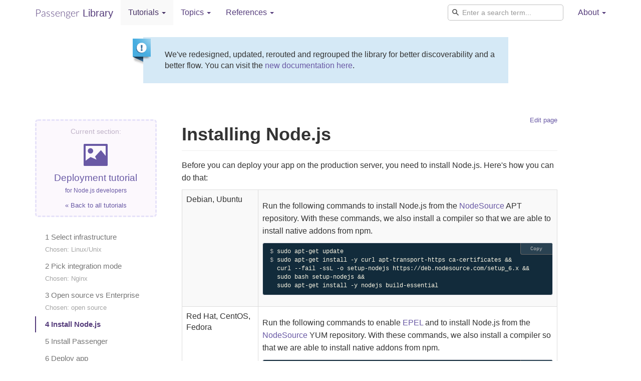

--- FILE ---
content_type: text/html
request_url: https://www.phusionpassenger.com/library/walkthroughs/deploy/nodejs/ownserver/nginx/oss/install_language_runtime.html
body_size: 6381
content:
<!doctype html>
<html lang="en">
  <head>
    <meta charset="utf-8">
    <meta name="viewport" content="width=device-width, initial-scale=1.0">
    <meta content="IE=edge,chrome=1" http-equiv="X-UA-Compatible">
      <title>Installing Node.js - deployment walkthrough with Node.js, Passenger, Nginx and Linux/Unix - Passenger Library</title>
      <meta name="st:title" content="Installing Node.js - deployment walkthrough with Node.js, Passenger, Nginx and Linux&#x2F;Unix">
    <link rel="stylesheet" href="../../../../../../stylesheets/all-4c062bc1.css" type="text/css">
      <meta class="swiftype" name="integration_mode" data-type="enum" content="nginx">
      <meta class="swiftype" name="language" data-type="enum" content="nodejs">
      <meta class="swiftype" name="edition" data-type="enum" content="oss">
      <script>
        window.googleAnalyticsEnabled = true;
      </script>
      <!-- Global site tag (gtag.js) - Google Analytics -->
      <script async src="https://www.googletagmanager.com/gtag/js?id=UA-32583440-10"></script>
      <script>
        window.dataLayer = window.dataLayer || [];
        function gtag(){dataLayer.push(arguments);}
        gtag('js', new Date());

        gtag('config', 'UA-32583440-10', { 'anonymize_ip': true });
      </script>
    
  </head>

  <body class="walkthroughs walkthroughs_deploy walkthroughs_deploy_nodejs walkthroughs_deploy_nodejs_ownserver walkthroughs_deploy_nodejs_ownserver_nginx walkthroughs_deploy_nodejs_ownserver_nginx_oss walkthroughs_deploy_nodejs_ownserver_nginx_oss_install_language_runtime">
    <!-- Main navigation
    =========================================== -->
    <header class="navbar navbar-static-top bs-docs-nav" id="top" data-swiftype-index="false">
      <div class="container">
        <div class="navbar-header" role="banner">
          <button class="navbar-toggle" type="button" data-toggle="collapse" data-target=".bs-navbar-collapse">
            <span class="glyphicon glyphicon-menu-hamburger" aria-hidden="true"></span> Navigation
          </button>
          <a class="navbar-brand" href="../../../../../../">
            <span class="navbar-brand-part1">Passenger</span>
            <span class="navbar-brand-part2">Library</span>
          </a>
        </div>
        <nav class="collapse navbar-collapse bs-navbar-collapse" role="navigation">
          <ul class="nav navbar-nav">
<li class="active dropdown">              <a href="../../../../../" class="dropdown-toggle" data-toggle="dropdown" role="button" aria-expanded="false">Tutorials <span class="caret"></span></a>
              <ul class="dropdown-menu" role="menu">
                <li><a href="../../../../../start/">Quickstart</a></li>
                <li><a href="../../../../../basics/">Basics</a></li>
                <li class="active"><a href="../../../../">Deploy to production</a></li>
              </ul>
</li><li class="dropdown">              <a href="../../../../../../guides.html" class="dropdown-toggle" data-toggle="dropdown" role="button" aria-expanded="false">Topics <span class="caret"></span></a>
                <ul class="dropdown-menu" role="menu">
                  <li><a href="../../../../../../install/nginx/">Installation, upgrade and uninstallation</a></li>
                  <li><a href="../../../../../../dev/">Developing with Passenger</a></li>
                  <li><a href="../../../../../../config/nginx/">Configuration and optimization</a></li>
                  <li><a href="../../../../../../deploy/nginx/">Deployment and scaling</a></li>
                  <li><a href="../../../../../../admin/nginx/">Administration, debugging and troubleshooting</a></li>
                  <li><a href="../../../../../../indepth/">In-depth</a></li>
                </ul>
<li class="dropdown">                  <a href="../../../../../../config/nginx/" class="dropdown-toggle" data-toggle="dropdown" role="button" aria-expanded="false">References <span class="caret"></span></a>
                  <ul class="dropdown-menu" role="menu">
                    <li><a href="../../../../../../config/nginx/reference/">Configuration reference</a></li>
                    <li><a href="../../../../../../indepth/hooks.html">Hooks</a></li>
                  </ul>
</li></li>          </ul>
          <ul class="nav navbar-nav navbar-right">
            <li class="swiftype-container">
              <form action="javascript:void(0)">
                <input type="text" id="st-search-input" class="st-default-search-input form-control" autocomplete="off" autocorrect="off" autocapitalize="off" placeholder="Enter a search term...">
              </form>
            </li>
            <li class="dropdown">
              <a href="#" class="dropdown-toggle" data-toggle="dropdown" role="button" aria-expanded="false">About <span class="caret"></span></a>
              <ul class="dropdown-menu" role="menu">
                <li><a href="https://www.phusionpassenger.com/">Back to Passenger homepage</a></li>
                <li><a href="https://www.phusionpassenger.com/documentation_and_support" target="_blank">Support</a></li>
                <li><a href="http://www.phusion.nl/contact" target="_blank">Contact</a></li>
              </ul>
            </li>
          </ul>
        </nav>
      </div>
    </header>

    <div class="container">
  <div class="row">
    <div class="col-md-8 col-md-offset-2">
      <div class="info">
        <p>We've redesigned, updated, rerouted and regrouped the library for better discoverability and a better flow. You can visit the <a href="https://www.phusionpassenger.com/docs/tutorials/what_is_passenger/">new documentation here</a>.</p>
      </div>
    </div>
  </div>
</div>

    

    <div class="container bs-docs-container">
      <div class="row">
          <!-- Sidebar
          =========================================== -->
          <div class="col-md-3" role="complementary">
            <aside class="bs-docs-sidebar hidden-print" data-swiftype-index="false">
              
<div class="breadcrumb-container breadcrumb-container-main" data-swiftype-index="false">
  <p class="breadcrumb-announcer">Current section:</p>

  <h2>
    <a href="../../../../">
      <span class="glyphicon glyphicon-picture"></span>
      Deployment tutorial<br>
      <small>for Node.js developers</small>
    </a>
  </h2>

  <p class="back-to-previous">
    <a href="../../../../../../#walkthroughs">&laquo; Back to all tutorials</a>
  </p>
</div>

<ul class="nav nav-stacked">
<li>    <a href="../../../">
        1 Select infrastructure
          <br><small>Chosen: Linux/Unix</small>
    </a>
</li>
<li>        <a href="../../integration_mode.html">
          2 Pick integration mode
            <br><small>Chosen: Nginx</small>
        </a>
</li>
<li>      <a href="../open_source_vs_enterprise.html">
        3 Open source vs Enterprise
          <br><small>Chosen: open source</small>
      </a>
</li>

<li class="active">        <a href="install_language_runtime.html">
          4 Install Node.js
        </a>
</li>
<li>          <a href="install_passenger_main.html">
            5 Install Passenger
          </a>
</li>
<li>        <a href="deploy_app_main.html">
          6 Deploy app
        </a>
</li>
<li>      <a href="deploy_updates.html">
        7 Deploy updates
      </a>
</li>
<li>      <a href="conclusion.html">
        8 Conclusion
      </a>
</li></ul>

            </aside>
          </div>

          <!-- Content
          =========================================== -->
          <div class="col-md-8" role="main">

              <div style="position: relative; z-index: 1">
                <div class="editlink"><a href="https:&#x2F;&#x2F;github.com&#x2F;phusion&#x2F;passenger_library&#x2F;edit&#x2F;master&#x2F;source&#x2F;walkthroughs&#x2F;deploy&#x2F;install_language_runtime.html.erb">Edit page</a></div>
              </div>

            <section class="bs-docs-section">
              
<!-- See install_language_runtime/_*.md for the main content file. -->
<h1>Installing Node.js</h1>

<p>Before you can deploy your app on the production server, you need to install Node.js. Here's how you can do that:</p>

<table class="table table-bordered table-striped">
  <tr>
    <td>
      Debian, Ubuntu
    </td>
    <td>
      <p>Run the following commands to install Node.js from the <a href="https://nodesource.com/">NodeSource</a> APT repository. With these commands, we also install a compiler so that we are able to install native addons from npm.</p>
      <pre class="highlight"><span class="prompt">$ </span>sudo apt-get update
<span class="prompt">$ </span>sudo apt-get install -y curl apt-transport-https ca-certificates &amp;&amp;
  curl --fail -ssL -o setup-nodejs https://deb.nodesource.com/setup_6.x &amp;&amp;
  sudo bash setup-nodejs &amp;&amp;
  sudo apt-get install -y nodejs build-essential</pre>
    </td>
  </tr>
  <tr>
    <td>
      Red Hat, CentOS, Fedora
    </td>
    <td>
      <p>Run the following commands to enable <a href="https://fedoraproject.org/wiki/EPEL">EPEL</a> and to install Node.js from the <a href="https://nodesource.com/">NodeSource</a> YUM repository. With these commands, we also install a compiler so that we are able to install native addons from npm.</p>

      <pre class="highlight"><span class="prompt">$ </span>sudo yum install -y epel-release curl
<span class="prompt">$ </span>curl --fail -sSL -o setup-nodejs https://rpm.nodesource.com/setup_6.x
<span class="prompt">$ </span>sudo bash setup-nodejs
<span class="prompt">$ </span>sudo yum install -y nodejs gcc-c++ make</pre>
    </td>
  </tr>
  <tr>
    <td>
      Gentoo
    </td>
    <td>
      
      <pre class="highlight"><span class="prompt">$ </span>sudo emerge nodejs</pre>
    </td>
  </tr>
  <tr>
    <td>
      Arch Linux
    </td>
    <td>
      
      <pre class="highlight"><span class="prompt">$ </span>sudo pacman -S nodejs npm</pre>
    </td>
  </tr>
  <tr>
    <td>
      macOS
    </td>
    <td>
      Please download the Node.js macOS installer  from <a href="https://nodejs.org/download/">the Node.js download page</a> and run it.
    </td>
  </tr>
  <tr>
    <td>
      Other Linux operating systems (32-bit or 64-bit only)
    </td>
    <td>
      Please download either the 32-bit or 64-bit Node.js Linux binaries  from <a href="https://nodejs.org/download/">the Node.js download page</a>.
    </td>
  </tr>
  <tr>
    <td>
      Other operating systems
    </td>
    <td>
      Please install Node.js  from source from <a href="http://www.nodejs.org/">www.nodejs.org</a>.
    </td>
  </tr>
</table>

<p>When you are done, continue to the next step.</p>


<a href="install_passenger_main.html" class="btn btn-primary btn-lg">Continue: Install Passenger &raquo;</a>

            </section>
          </div>
      </div>
    </div>


    <!-- Footer
    =========================================== -->
    <footer class="bs-docs-footer" role="contentinfo" data-swiftype-index="false">
      <div class="container">
        <div class="bs-docs-social">
          <ul class="bs-docs-social-buttons">
            <li>
              <iframe class="github-btn" src="https://ghbtns.com/github-btn.html?user=phusion&amp;repo=passenger&amp;type=watch&amp;count=true" width="90" height="20" title="Star on GitHub"></iframe>
            </li>
            <li>
              <iframe class="github-btn" src="https://ghbtns.com/github-btn.html?user=phusion&amp;repo=passenger&amp;type=fork&amp;count=true" width="90" height="20" title="Fork on GitHub"></iframe>
            </li>
            <li>
              <a href="https://twitter.com/share" class="twitter-share-button" data-url="https://www.phusionpassenger.com" data-count="horizontal" data-via="phusion_nl" data-text="Phusion Passenger">Tweet</a>
            </li>
            <li>
              <a href="https://twitter.com/phusion_nl" class="twitter-follow-button" data-show-count="true">Follow @phusion_nl</a>
            </li>
          </ul>
        </div>

        <p>
          Documentation licensed under <a href="http://creativecommons.org/licenses/by-sa/4.0/">CC BY SA 4.0</a>.
        </p>
        <p class="legal-notice-small">
          Copyright &copy; 2008-2022 Phusion Holding B.V. and contributors to the Passenger Library.
        </p>
        <p class="legal-notice-small">
          "Phusion", "Phusion Passenger", "Passenger" and the Phusion pinwheel logo are registered trademarks of Phusion Holding B.V.
        </p>

        <!-- Based on http://mistic100.github.io/jekyll-bootstrap-doc/ -->
        <ul class="bs-docs-footer-links muted">
          <li><a href="https://github.com/phusion/passenger">Passenger at Github</a></li>
          <li>&middot;</li>
          <li><a href="https://github.com/phusion/passenger_library">Passenger Library at Github</a></li>
        </ul>
      </div>
    </footer>

    

      <script src="../../../../../../javascripts/all-2d7fb12a.js" async="true"></script>

      <script>
        adroll_adv_id = "EGR6J3X3IZEVHJN3CGDVPS";
        adroll_pix_id = "MZKAAVA3MVBWHKNHPWDOKS";
        // adroll_email = "username@example.com"; // OPTIONAL: provide email to improve user identification
        (function () {
            var _onload = function(){
                if (document.readyState && !/loaded|complete/.test(document.readyState)){setTimeout(_onload, 10);return}
                if (!window.__adroll_loaded){__adroll_loaded=true;setTimeout(_onload, 50);return}
                var scr = document.createElement("script");
                var host = (("https:" == document.location.protocol) ? "https://s.adroll.com" : "http://a.adroll.com");
                scr.setAttribute('async', 'true');
                scr.type = "text/javascript";
                scr.src = host + "/j/roundtrip.js";
                ((document.getElementsByTagName('head') || [null])[0] ||
                    document.getElementsByTagName('script')[0].parentNode).appendChild(scr);
            };
            if (window.addEventListener) {window.addEventListener('load', _onload, false);}
            else {window.attachEvent('onload', _onload)}
        }());
      </script>

    <div class="st-injected-content-generated st-install-hAw7oyzHaFA3x2KtoDpk" data-st-install-key="hAw7oyzHaFA3x2KtoDpk" id="st-injected-content" data-swiftype-index="false" style="display: none">
  <div class="st-ui-embed st-search-chrome-overlay-output st-search-escape-hide-outputs st-search-zoom-on-mobile" style="display: block;">

    <div class="st-ui-overlay st-search-hide-outputs"></div>
      <!-- Swiftype input and results overlay -->
      <div class="st-ui-container st-ui-container-overlay  st-ui-injected-overlay-container ">
        <!-- HEADER -->
        <div class="st-ui-container-header_bar st-position-container">
          <section class="st-ui-header">
            <form action="javascript:void(0)">
              <input class="st-default-search-input st-search-set-focus" type="text" value="" placeholder="Search this site" id="st-overlay-search-input" autocomplete="off" autocorrect="off" autocapitalize="off">

              <div class="st-filters">
                <span class="st-filters-label">
                  Filters:
                </span>

                <select class="st-search-integration-mode">
                  <option value="all">All integration modes</option>
                    <option value="nginx">Nginx</option>
                    <option value="apache">Apache</option>
                    <option value="standalone">Standalone</option>
                </select>
                <select class="st-search-language">
                  <option value="all">All languages</option>
                    <option value="ruby">Ruby</option>
                    <option value="python">Python</option>
                    <option value="nodejs">Node.js</option>
                    <option value="meteor">Meteor</option>
                </select>
                <select class="st-search-edition">
                  <option value="all">All editions</option>
                    <option value="oss">Passenger open source</option>
                    <option value="enterprise">Passenger Enterprise</option>
                </select>
              </div>
            </form>
            <span class="st-ui-search-icon"></span>
            <a class="st-ui-close-button st-search-hide-outputs">Close</a>

            <a class="st-ui-stamp" href="https://swiftype.com" target="_blank">search by swiftype</a>
          </section>
        </div>

        <!-- LEFT SIDEBAR -->
        <div class="st-ui-container-left_sidebar st-position-container">
          <div class="st-ui-injected-search-controls">
          </div>
        </div>

        <!-- RIGHT SIDEBAR -->
        <div class="st-ui-container-right_sidebar st-position-container">
          <div class="st-ui-injected-container-right_sidebar">
            <div class="st-ui-injected-search-controls">
            </div>
          </div>
        </div>

        <!-- PRIMARY CONTENT -->
        <div class="st-ui-container-primary_content st-position-container">
          <section class="st-ui-slide-autocomplete st-autocomplete-keyboard-navigable st-autocomplete-transient-on-select-and-results" data-st-target-element="#st-overlay-search-input" data-st-active-query-class="active" style="display: none;">
            <span class="st-ui-type-heading-small">suggested results</span>
            <div class="st-autocomplete-results"><div class="st-query-present" style="display: block;"></div></div>
          </section>

          <section class="st-ui-content st-search-results">
            <div class="st-query-not-present" style="display: none;">
              <span class="st-ui-fallback"></span>
            </div>
            <div class="st-query-present" style="display: block;">
              <a href="https://www.phusionpassenger.com/library/walkthroughs/start/ruby.html" class="st-ui-result __swiftype_result" data-st-result-doc-id="558b1dff075523771d00172a">
                <span class="st-ui-type-heading"><em>Quickstart</em>: Ruby + Phusion Passenger</span>
                <span class="st-ui-type-detail">
                  <span class="st-ui-type-detail-bold">
                    <em>Quickstart</em>: Ruby + Phusion Passenger
                  </span>
                  &nbsp;•&nbsp;
                  <em>Quickstart</em>: Ruby + Phusion Passenger This 5 minute tutorial teaches you to start your application in a Phusion Passenger server, in development mode. Feel what Passenger is and how it works. Are you looking to deploy your app to production with Passenger, maybe in combination with Nginx or Apache? Take
                </span>
              </a>
              <a href="https://www.phusionpassenger.com/library/walkthroughs/start/meteor.html" class="st-ui-result __swiftype_result" data-st-result-doc-id="558b1e000711e87aed0004b4">
                <span class="st-ui-type-heading"><em>Quickstart</em>: Meteor + Phusion Passenger</span>
                <span class="st-ui-type-detail">
                  <span class="st-ui-type-detail-bold">
                    <em>Quickstart</em>: Meteor + Phusion Passenger
                  </span>
                  &nbsp;•&nbsp;

                  <em>Quickstart</em>: Meteor + Phusion Passenger This 5 minute tutorial teaches you to start your application in a Phusion Passenger server, in development mode. Feel what Passenger is and how it works. Are you looking to deploy your app to production with Passenger, maybe in combination with Nginx or Apache?
                </span>
              </a>
              <a href="https://www.phusionpassenger.com/library/walkthroughs/start/nodejs.html" class="st-ui-result __swiftype_result" data-st-result-doc-id="558b1dff0cc37f4ba5001600">
                <span class="st-ui-type-heading"><em>Quickstart</em>: Node.js + Phusion Passenger</span>
                <span class="st-ui-type-detail">
                  <span class="st-ui-type-detail-bold">
                    <em>Quickstart</em>: Node.js + Phusion Passenger
                  </span>
                  &nbsp;•&nbsp;

                  <em>Quickstart</em>: Node.js + Phusion Passenger This 5 minute tutorial teaches you to start your application in a Phusion Passenger server, in development mode. Feel what Passenger is and how it works. Are you looking to deploy your app to production with Passenger, maybe in combination with Nginx or Apache
                </span>
              </a>
            </div>
          </section>

          <section class="st-ui-no-results st-search-suggestions">
            <div class="st-query-not-present" style="display: none;">
            </div>
            <div class="st-query-present">
            </div>
          </section>
        </div>

        <!-- FOOTER -->
        <div class="st-ui-container-footer_bar st-position-container">
          <section class="st-ui-footer">
            <span class="st-ui-search-summary st-search-summary">
              <div class="st-query-present">
                Showing <strong>1</strong>–<strong>10</strong> of <strong>115</strong>
                <span class="st-ui-search-summary-query">for “quickstart”</span>
              </div>
            </span>
            <span class="st-ui-pagination st-search-pagination">
              <div class="st-query-present">
                <a class="st-ui-pagination-link st-ui-pagination-number-link st-result-pagination-link active" data-st-page="1" href="#">1</a>
                <a class="st-ui-pagination-link st-ui-pagination-number-link st-result-pagination-link" data-st-page="2" href="#">2</a>
                <a class="st-ui-pagination-link st-result-pagination-link" data-st-page="2" href="#">next <span class="st-ui-arrow right-arrow"></span></a>
              </div>
            </span>
          </section>
        </div>
      </div>
    </div> <!-- st-ui-overlay -->

    <div class="st-default-autocomplete" data-st-target-element=".st-default-search-input" style="display: none; position: absolute; top: 115px; left: 352px; z-index: 999999; width: 638px;">
    <div class="st-autocomplete-results st-ui-autocomplete"><div class="st-query-present" style="display: block;"></div></div>

  </div> <!-- st-ui-embed -->
</div>

  </body>
</html>


--- FILE ---
content_type: application/javascript
request_url: https://www.phusionpassenger.com/library/javascripts/all-2d7fb12a.js
body_size: 156165
content:
/*! jQuery v2.1.3 | (c) 2005, 2014 jQuery Foundation, Inc. | jquery.org/license */
function appDetailsChanged(){var e=!!$("input[name=app_details_rails]:checked",".app_details_form").val(),t=!!$("input[name=app_details_rvm]:checked",".app_details_form").val();$(".app_details").hide(),$(".app_details_any").hide(),e?$(".app_details_rails").show():$(".app_details_nonrails").show(),t?($(".app_details_rvm").removeClass("nocopy").show(),$(".app_details_nonrvm").addClass("nocopy")):($(".app_details_nonrvm").removeClass("nocopy").show(),$(".app_details_rvm").addClass("nocopy")),autoGenerateMenu()}function getUrlVar(e){var t=new RegExp(e+"=([^&]*)","i").exec(window.location.search);return t&&unescape(t[1])||""}function getDestWithAnchor(e){return anchorParm=getUrlVar("a"),anchorParm&&(e+="#"+anchorParm),e}function applyChoice(e,t,n,r,i,o){if(window.localStorage)try{window.localStorage.setItem(t,r)}catch(a){window.console&&console.error(a)}e[n]=r;for(var s in e)e.hasOwnProperty(s)&&(o=o.replace(":"+s+":",e[s]));o.indexOf("/:")<0&&(removeClass(document.getElementById(i),"disabled"),document.getElementById(i).href=o)}function autoGenerateMenu(){function e(e){return"toc-"+e.nodeName.replace(/^H/g,"")}var t=[],n="";$(".bs-docs-section h1[id], .bs-docs-section h2[id], .bs-docs-section h3[id]").each(function(){if(!$(this).hasClass("notoc")&&$(this).is(":visible"))if("H1"==this.nodeName||"H2"==this.nodeName)t.push({id:this.id,text:$(this).text(),children:[],className:e(this)});else if(t.length>0){var n=t[t.length-1];n.children.push({id:this.id,text:$(this).text(),className:e(this)})}});for(var r=0;r<t.length;r++){if(n+='<li class="'+t[r].className+'"><a href="#'+t[r].id+'">'+t[r].text+"</a>",t[r].children.length>0){n+="<ul>";for(var i=0;i<t[r].children.length;i++)n+='<li><a href="#'+t[r].children[i].id+'">'+t[r].children[i].text+"</a></li>";n+="</ul>"}n+="</li>"}$(".bs-docs-sidenav").html(n),$(".bs-docs-sidenav ul").addClass("nav"),$(".toc-container").html(n),$(".toc-container .toc-1").remove()}/*!
 * AnchorJS - v0.1.0 - 2014-08-17
 * https://github.com/bryanbraun/anchorjs
 * Copyright (c) 2014 Bryan Braun; Licensed MIT
 */
function addAnchors(e){"use strict";if(e){if("string"!=typeof e)throw new Error("AnchorJS accepts only strings; you used a "+typeof e)}else e="h1, h2, h3, h4, h5, h6";for(var t=document.querySelectorAll(e),n=0;n<t.length;n++){var r;if(t[n].hasAttribute("id"))r=t[n].getAttribute("id");else{var i=document.body.textContent?"textContent":"innerText",o=t[n][i],a=o.replace(/\s+/g,"-").toLowerCase();t[n].setAttribute("id",a),r=a}var s='<a class="anchorjs-link" href="#'+r+'"><span class="anchorjs-icon"></span></a>';t[n].innerHTML=s+t[n].innerHTML}}function installOsChanged(){var e=$("#os_install_select").val();$(".install_os").hide(),$(".install_os_"+e).show();var t,n;"debian"==e?(t=n=$("#debian_version_select").val(),debianVersionChanged()):"redhat"==e?(t=n=$("#redhat_version_select").val(),redhatVersionChanged()):"osx"==e?n="osx":"other"==e&&(t=n=$("#generic_install_method_select").val(),genericInstallationMethodChanged()),"other"==e?"none"==t?$(".install_os_none").show():($(".install_os_any").show(),updateOsSelectionContinueButton(n)):"none"!=e&&("other"==t?$(".install_os_not_supported").show():($(".install_os_any").show(),updateOsSelectionContinueButton(n))),autoGenerateMenu()}function debianVersionChanged(){var e=$("#debian_version_select").val();if("other"==e)$(".supported_debian_instructions").hide(),$(".unsupported_debian_instructions").show();else{$(".supported_debian_instructions").show(),$(".unsupported_debian_instructions").hide(),$(".debian_codename").text(e);var t=$("#debian_version_select option[value="+e+"]").text();t.match(/ubuntu/i)&&!t.match(/LTS/)?$(".limited_package_support_for_non_lts_ubuntu").show():$(".limited_package_support_for_non_lts_ubuntu").hide()}}function redhatVersionChanged(){var e=$("#redhat_version_select").val();"other"==e?($(".supported_redhat_instructions").hide(),$(".unsupported_redhat_instructions").show()):($(".supported_redhat_instructions").show(),$(".unsupported_redhat_instructions").hide()),"el6"==e?($(".el6").show(),$(".no_el6").hide()):($(".el6").hide(),$(".no_el6").show()),$(".redhat_distro_name").text(e)}function genericInstallationMethodChanged(){var e=$("#generic_install_method_select").val();$(".generic_install").hide(),$(".generic_install_"+e).show()}function updateOsSelectionContinueButton(e){var t=$(".install_os_continue"),n=location.href.replace(/#.*/,"").replace(/(.+)\/.*/,function(){return arguments[1]+"/"});n+=e+"/"+t.data("next-page"),t.attr("href",n)}function showGenericInstallationInstructions(){$("#os_install_select").val("other").change()}function proxy_picker_callback(){$("div[role='main'] .nginx,.apache").hide(),$("."+$("#proxy_picker").val().toLowerCase()).show()}function meteor_picker_callback(){$("div[role='main'] .meteor").hide(),$("."+$(".meteor_picker").val().toLowerCase()).show()}/*!
 * Bootstrap v3.3.5 (http://getbootstrap.com)
 * Copyright 2011-2015 Twitter, Inc.
 * Licensed under MIT (https://github.com/twbs/bootstrap/blob/master/LICENSE)
 */
/*!
 * Generated using the Bootstrap Customizer (http://getbootstrap.com/customize/?id=218386ee1dd1d40d19be)
 * Config saved to config.json and https://gist.github.com/218386ee1dd1d40d19be
 */
if(!function(e,t){"object"==typeof module&&"object"==typeof module.exports?module.exports=e.document?t(e,!0):function(e){if(!e.document)throw new Error("jQuery requires a window with a document");return t(e)}:t(e)}("undefined"!=typeof window?window:this,function(e,t){function n(e){var t=e.length,n=G.type(e);return"function"===n||G.isWindow(e)?!1:1===e.nodeType&&t?!0:"array"===n||0===t||"number"==typeof t&&t>0&&t-1 in e}function r(e,t,n){if(G.isFunction(t))return G.grep(e,function(e,r){return!!t.call(e,r,e)!==n});if(t.nodeType)return G.grep(e,function(e){return e===t!==n});if("string"==typeof t){if(se.test(t))return G.filter(t,e,n);t=G.filter(t,e)}return G.grep(e,function(e){return V.call(t,e)>=0!==n})}function i(e,t){for(;(e=e[t])&&1!==e.nodeType;);return e}function o(e){var t=he[e]={};return G.each(e.match(pe)||[],function(e,n){t[n]=!0}),t}function a(){K.removeEventListener("DOMContentLoaded",a,!1),e.removeEventListener("load",a,!1),G.ready()}function s(){Object.defineProperty(this.cache={},0,{get:function(){return{}}}),this.expando=G.expando+s.uid++}function l(e,t,n){var r;if(void 0===n&&1===e.nodeType)if(r="data-"+t.replace(we,"-$1").toLowerCase(),n=e.getAttribute(r),"string"==typeof n){try{n="true"===n?!0:"false"===n?!1:"null"===n?null:+n+""===n?+n:be.test(n)?G.parseJSON(n):n}catch(i){}ye.set(e,t,n)}else n=void 0;return n}function c(){return!0}function u(){return!1}function d(){try{return K.activeElement}catch(e){}}function f(e,t){return G.nodeName(e,"table")&&G.nodeName(11!==t.nodeType?t:t.firstChild,"tr")?e.getElementsByTagName("tbody")[0]||e.appendChild(e.ownerDocument.createElement("tbody")):e}function p(e){return e.type=(null!==e.getAttribute("type"))+"/"+e.type,e}function h(e){var t=Re.exec(e.type);return t?e.type=t[1]:e.removeAttribute("type"),e}function g(e,t){for(var n=0,r=e.length;r>n;n++)ve.set(e[n],"globalEval",!t||ve.get(t[n],"globalEval"))}function m(e,t){var n,r,i,o,a,s,l,c;if(1===t.nodeType){if(ve.hasData(e)&&(o=ve.access(e),a=ve.set(t,o),c=o.events)){delete a.handle,a.events={};for(i in c)for(n=0,r=c[i].length;r>n;n++)G.event.add(t,i,c[i][n])}ye.hasData(e)&&(s=ye.access(e),l=G.extend({},s),ye.set(t,l))}}function v(e,t){var n=e.getElementsByTagName?e.getElementsByTagName(t||"*"):e.querySelectorAll?e.querySelectorAll(t||"*"):[];return void 0===t||t&&G.nodeName(e,t)?G.merge([e],n):n}function y(e,t){var n=t.nodeName.toLowerCase();"input"===n&&ke.test(e.type)?t.checked=e.checked:("input"===n||"textarea"===n)&&(t.defaultValue=e.defaultValue)}function b(t,n){var r,i=G(n.createElement(t)).appendTo(n.body),o=e.getDefaultComputedStyle&&(r=e.getDefaultComputedStyle(i[0]))?r.display:G.css(i[0],"display");return i.detach(),o}function w(e){var t=K,n=qe[e];return n||(n=b(e,t),"none"!==n&&n||(Pe=(Pe||G("<iframe frameborder='0' width='0' height='0'/>")).appendTo(t.documentElement),t=Pe[0].contentDocument,t.write(),t.close(),n=b(e,t),Pe.detach()),qe[e]=n),n}function x(e,t,n){var r,i,o,a,s=e.style;return n=n||We(e),n&&(a=n.getPropertyValue(t)||n[t]),n&&(""!==a||G.contains(e.ownerDocument,e)||(a=G.style(e,t)),Be.test(a)&&Me.test(t)&&(r=s.width,i=s.minWidth,o=s.maxWidth,s.minWidth=s.maxWidth=s.width=a,a=n.width,s.width=r,s.minWidth=i,s.maxWidth=o)),void 0!==a?a+"":a}function C(e,t){return{get:function(){return e()?void delete this.get:(this.get=t).apply(this,arguments)}}}function T(e,t){if(t in e)return t;for(var n=t[0].toUpperCase()+t.slice(1),r=t,i=Ye.length;i--;)if(t=Ye[i]+n,t in e)return t;return r}function k(e,t,n){var r=Ue.exec(t);return r?Math.max(0,r[1]-(n||0))+(r[2]||"px"):t}function E(e,t,n,r,i){for(var o=n===(r?"border":"content")?4:"width"===t?1:0,a=0;4>o;o+=2)"margin"===n&&(a+=G.css(e,n+Ce[o],!0,i)),r?("content"===n&&(a-=G.css(e,"padding"+Ce[o],!0,i)),"margin"!==n&&(a-=G.css(e,"border"+Ce[o]+"Width",!0,i))):(a+=G.css(e,"padding"+Ce[o],!0,i),"padding"!==n&&(a+=G.css(e,"border"+Ce[o]+"Width",!0,i)));return a}function S(e,t,n){var r=!0,i="width"===t?e.offsetWidth:e.offsetHeight,o=We(e),a="border-box"===G.css(e,"boxSizing",!1,o);if(0>=i||null==i){if(i=x(e,t,o),(0>i||null==i)&&(i=e.style[t]),Be.test(i))return i;r=a&&(Z.boxSizingReliable()||i===e.style[t]),i=parseFloat(i)||0}return i+E(e,t,n||(a?"border":"content"),r,o)+"px"}function $(e,t){for(var n,r,i,o=[],a=0,s=e.length;s>a;a++)r=e[a],r.style&&(o[a]=ve.get(r,"olddisplay"),n=r.style.display,t?(o[a]||"none"!==n||(r.style.display=""),""===r.style.display&&Te(r)&&(o[a]=ve.access(r,"olddisplay",w(r.nodeName)))):(i=Te(r),"none"===n&&i||ve.set(r,"olddisplay",i?n:G.css(r,"display"))));for(a=0;s>a;a++)r=e[a],r.style&&(t&&"none"!==r.style.display&&""!==r.style.display||(r.style.display=t?o[a]||"":"none"));return e}function N(e,t,n,r,i){return new N.prototype.init(e,t,n,r,i)}function D(){return setTimeout(function(){Ze=void 0}),Ze=G.now()}function j(e,t){var n,r=0,i={height:e};for(t=t?1:0;4>r;r+=2-t)n=Ce[r],i["margin"+n]=i["padding"+n]=e;return t&&(i.opacity=i.width=e),i}function _(e,t,n){for(var r,i=(nt[t]||[]).concat(nt["*"]),o=0,a=i.length;a>o;o++)if(r=i[o].call(n,t,e))return r}function A(e,t,n){var r,i,o,a,s,l,c,u,d=this,f={},p=e.style,h=e.nodeType&&Te(e),g=ve.get(e,"fxshow");n.queue||(s=G._queueHooks(e,"fx"),null==s.unqueued&&(s.unqueued=0,l=s.empty.fire,s.empty.fire=function(){s.unqueued||l()}),s.unqueued++,d.always(function(){d.always(function(){s.unqueued--,G.queue(e,"fx").length||s.empty.fire()})})),1===e.nodeType&&("height"in t||"width"in t)&&(n.overflow=[p.overflow,p.overflowX,p.overflowY],c=G.css(e,"display"),u="none"===c?ve.get(e,"olddisplay")||w(e.nodeName):c,"inline"===u&&"none"===G.css(e,"float")&&(p.display="inline-block")),n.overflow&&(p.overflow="hidden",d.always(function(){p.overflow=n.overflow[0],p.overflowX=n.overflow[1],p.overflowY=n.overflow[2]}));for(r in t)if(i=t[r],Je.exec(i)){if(delete t[r],o=o||"toggle"===i,i===(h?"hide":"show")){if("show"!==i||!g||void 0===g[r])continue;h=!0}f[r]=g&&g[r]||G.style(e,r)}else c=void 0;if(G.isEmptyObject(f))"inline"===("none"===c?w(e.nodeName):c)&&(p.display=c);else{g?"hidden"in g&&(h=g.hidden):g=ve.access(e,"fxshow",{}),o&&(g.hidden=!h),h?G(e).show():d.done(function(){G(e).hide()}),d.done(function(){var t;ve.remove(e,"fxshow");for(t in f)G.style(e,t,f[t])});for(r in f)a=_(h?g[r]:0,r,d),r in g||(g[r]=a.start,h&&(a.end=a.start,a.start="width"===r||"height"===r?1:0))}}function O(e,t){var n,r,i,o,a;for(n in e)if(r=G.camelCase(n),i=t[r],o=e[n],G.isArray(o)&&(i=o[1],o=e[n]=o[0]),n!==r&&(e[r]=o,delete e[n]),a=G.cssHooks[r],a&&"expand"in a){o=a.expand(o),delete e[r];for(n in o)n in e||(e[n]=o[n],t[n]=i)}else t[r]=i}function L(e,t,n){var r,i,o=0,a=tt.length,s=G.Deferred().always(function(){delete l.elem}),l=function(){if(i)return!1;for(var t=Ze||D(),n=Math.max(0,c.startTime+c.duration-t),r=n/c.duration||0,o=1-r,a=0,l=c.tweens.length;l>a;a++)c.tweens[a].run(o);return s.notifyWith(e,[c,o,n]),1>o&&l?n:(s.resolveWith(e,[c]),!1)},c=s.promise({elem:e,props:G.extend({},t),opts:G.extend(!0,{specialEasing:{}},n),originalProperties:t,originalOptions:n,startTime:Ze||D(),duration:n.duration,tweens:[],createTween:function(t,n){var r=G.Tween(e,c.opts,t,n,c.opts.specialEasing[t]||c.opts.easing);return c.tweens.push(r),r},stop:function(t){var n=0,r=t?c.tweens.length:0;if(i)return this;for(i=!0;r>n;n++)c.tweens[n].run(1);return t?s.resolveWith(e,[c,t]):s.rejectWith(e,[c,t]),this}}),u=c.props;for(O(u,c.opts.specialEasing);a>o;o++)if(r=tt[o].call(c,e,u,c.opts))return r;return G.map(u,_,c),G.isFunction(c.opts.start)&&c.opts.start.call(e,c),G.fx.timer(G.extend(l,{elem:e,anim:c,queue:c.opts.queue})),c.progress(c.opts.progress).done(c.opts.done,c.opts.complete).fail(c.opts.fail).always(c.opts.always)}function I(e){return function(t,n){"string"!=typeof t&&(n=t,t="*");var r,i=0,o=t.toLowerCase().match(pe)||[];if(G.isFunction(n))for(;r=o[i++];)"+"===r[0]?(r=r.slice(1)||"*",(e[r]=e[r]||[]).unshift(n)):(e[r]=e[r]||[]).push(n)}}function R(e,t,n,r){function i(s){var l;return o[s]=!0,G.each(e[s]||[],function(e,s){var c=s(t,n,r);return"string"!=typeof c||a||o[c]?a?!(l=c):void 0:(t.dataTypes.unshift(c),i(c),!1)}),l}var o={},a=e===bt;return i(t.dataTypes[0])||!o["*"]&&i("*")}function F(e,t){var n,r,i=G.ajaxSettings.flatOptions||{};for(n in t)void 0!==t[n]&&((i[n]?e:r||(r={}))[n]=t[n]);return r&&G.extend(!0,e,r),e}function H(e,t,n){for(var r,i,o,a,s=e.contents,l=e.dataTypes;"*"===l[0];)l.shift(),void 0===r&&(r=e.mimeType||t.getResponseHeader("Content-Type"));if(r)for(i in s)if(s[i]&&s[i].test(r)){l.unshift(i);break}if(l[0]in n)o=l[0];else{for(i in n){if(!l[0]||e.converters[i+" "+l[0]]){o=i;break}a||(a=i)}o=o||a}return o?(o!==l[0]&&l.unshift(o),n[o]):void 0}function P(e,t,n,r){var i,o,a,s,l,c={},u=e.dataTypes.slice();if(u[1])for(a in e.converters)c[a.toLowerCase()]=e.converters[a];for(o=u.shift();o;)if(e.responseFields[o]&&(n[e.responseFields[o]]=t),!l&&r&&e.dataFilter&&(t=e.dataFilter(t,e.dataType)),l=o,o=u.shift())if("*"===o)o=l;else if("*"!==l&&l!==o){if(a=c[l+" "+o]||c["* "+o],!a)for(i in c)if(s=i.split(" "),s[1]===o&&(a=c[l+" "+s[0]]||c["* "+s[0]])){a===!0?a=c[i]:c[i]!==!0&&(o=s[0],u.unshift(s[1]));break}if(a!==!0)if(a&&e["throws"])t=a(t);else try{t=a(t)}catch(d){return{state:"parsererror",error:a?d:"No conversion from "+l+" to "+o}}}return{state:"success",data:t}}function q(e,t,n,r){var i;if(G.isArray(t))G.each(t,function(t,i){n||kt.test(e)?r(e,i):q(e+"["+("object"==typeof i?t:"")+"]",i,n,r)});else if(n||"object"!==G.type(t))r(e,t);else for(i in t)q(e+"["+i+"]",t[i],n,r)}function M(e){return G.isWindow(e)?e:9===e.nodeType&&e.defaultView}var B=[],W=B.slice,z=B.concat,U=B.push,V=B.indexOf,X={},Q=X.toString,Y=X.hasOwnProperty,Z={},K=e.document,J="2.1.3",G=function(e,t){return new G.fn.init(e,t)},ee=/^[\s\uFEFF\xA0]+|[\s\uFEFF\xA0]+$/g,te=/^-ms-/,ne=/-([\da-z])/gi,re=function(e,t){return t.toUpperCase()};G.fn=G.prototype={jquery:J,constructor:G,selector:"",length:0,toArray:function(){return W.call(this)},get:function(e){return null!=e?0>e?this[e+this.length]:this[e]:W.call(this)},pushStack:function(e){var t=G.merge(this.constructor(),e);return t.prevObject=this,t.context=this.context,t},each:function(e,t){return G.each(this,e,t)},map:function(e){return this.pushStack(G.map(this,function(t,n){return e.call(t,n,t)}))},slice:function(){return this.pushStack(W.apply(this,arguments))},first:function(){return this.eq(0)},last:function(){return this.eq(-1)},eq:function(e){var t=this.length,n=+e+(0>e?t:0);return this.pushStack(n>=0&&t>n?[this[n]]:[])},end:function(){return this.prevObject||this.constructor(null)},push:U,sort:B.sort,splice:B.splice},G.extend=G.fn.extend=function(){var e,t,n,r,i,o,a=arguments[0]||{},s=1,l=arguments.length,c=!1;for("boolean"==typeof a&&(c=a,a=arguments[s]||{},s++),"object"==typeof a||G.isFunction(a)||(a={}),s===l&&(a=this,s--);l>s;s++)if(null!=(e=arguments[s]))for(t in e)n=a[t],r=e[t],a!==r&&(c&&r&&(G.isPlainObject(r)||(i=G.isArray(r)))?(i?(i=!1,o=n&&G.isArray(n)?n:[]):o=n&&G.isPlainObject(n)?n:{},a[t]=G.extend(c,o,r)):void 0!==r&&(a[t]=r));return a},G.extend({expando:"jQuery"+(J+Math.random()).replace(/\D/g,""),isReady:!0,error:function(e){throw new Error(e)},noop:function(){},isFunction:function(e){return"function"===G.type(e)},isArray:Array.isArray,isWindow:function(e){return null!=e&&e===e.window},isNumeric:function(e){return!G.isArray(e)&&e-parseFloat(e)+1>=0},isPlainObject:function(e){return"object"!==G.type(e)||e.nodeType||G.isWindow(e)?!1:e.constructor&&!Y.call(e.constructor.prototype,"isPrototypeOf")?!1:!0},isEmptyObject:function(e){var t;for(t in e)return!1;return!0},type:function(e){return null==e?e+"":"object"==typeof e||"function"==typeof e?X[Q.call(e)]||"object":typeof e},globalEval:function(e){var t,n=eval;e=G.trim(e),e&&(1===e.indexOf("use strict")?(t=K.createElement("script"),t.text=e,K.head.appendChild(t).parentNode.removeChild(t)):n(e))},camelCase:function(e){return e.replace(te,"ms-").replace(ne,re)},nodeName:function(e,t){return e.nodeName&&e.nodeName.toLowerCase()===t.toLowerCase()},each:function(e,t,r){var i,o=0,a=e.length,s=n(e);if(r){if(s)for(;a>o&&(i=t.apply(e[o],r),i!==!1);o++);else for(o in e)if(i=t.apply(e[o],r),i===!1)break}else if(s)for(;a>o&&(i=t.call(e[o],o,e[o]),i!==!1);o++);else for(o in e)if(i=t.call(e[o],o,e[o]),i===!1)break;return e},trim:function(e){return null==e?"":(e+"").replace(ee,"")},makeArray:function(e,t){var r=t||[];return null!=e&&(n(Object(e))?G.merge(r,"string"==typeof e?[e]:e):U.call(r,e)),r},inArray:function(e,t,n){return null==t?-1:V.call(t,e,n)},merge:function(e,t){for(var n=+t.length,r=0,i=e.length;n>r;r++)e[i++]=t[r];return e.length=i,e},grep:function(e,t,n){for(var r,i=[],o=0,a=e.length,s=!n;a>o;o++)r=!t(e[o],o),r!==s&&i.push(e[o]);return i},map:function(e,t,r){var i,o=0,a=e.length,s=n(e),l=[];if(s)for(;a>o;o++)i=t(e[o],o,r),null!=i&&l.push(i);else for(o in e)i=t(e[o],o,r),null!=i&&l.push(i);return z.apply([],l)},guid:1,proxy:function(e,t){var n,r,i;return"string"==typeof t&&(n=e[t],t=e,e=n),G.isFunction(e)?(r=W.call(arguments,2),i=function(){return e.apply(t||this,r.concat(W.call(arguments)))},i.guid=e.guid=e.guid||G.guid++,i):void 0},now:Date.now,support:Z}),G.each("Boolean Number String Function Array Date RegExp Object Error".split(" "),function(e,t){X["[object "+t+"]"]=t.toLowerCase()});var ie=function(e){function t(e,t,n,r){var i,o,a,s,l,c,d,p,h,g;if((t?t.ownerDocument||t:q)!==A&&_(t),t=t||A,n=n||[],s=t.nodeType,"string"!=typeof e||!e||1!==s&&9!==s&&11!==s)return n;if(!r&&L){if(11!==s&&(i=ye.exec(e)))if(a=i[1]){if(9===s){if(o=t.getElementById(a),!o||!o.parentNode)return n;if(o.id===a)return n.push(o),n}else if(t.ownerDocument&&(o=t.ownerDocument.getElementById(a))&&H(t,o)&&o.id===a)return n.push(o),n}else{if(i[2])return J.apply(n,t.getElementsByTagName(e)),n;if((a=i[3])&&x.getElementsByClassName)return J.apply(n,t.getElementsByClassName(a)),n}if(x.qsa&&(!I||!I.test(e))){if(p=d=P,h=t,g=1!==s&&e,1===s&&"object"!==t.nodeName.toLowerCase()){for(c=E(e),(d=t.getAttribute("id"))?p=d.replace(we,"\\$&"):t.setAttribute("id",p),p="[id='"+p+"'] ",l=c.length;l--;)c[l]=p+f(c[l]);h=be.test(e)&&u(t.parentNode)||t,g=c.join(",")}if(g)try{return J.apply(n,h.querySelectorAll(g)),n}catch(m){}finally{d||t.removeAttribute("id")}}}return $(e.replace(le,"$1"),t,n,r)}function n(){function e(n,r){return t.push(n+" ")>C.cacheLength&&delete e[t.shift()],e[n+" "]=r}var t=[];return e}function r(e){return e[P]=!0,e}function i(e){var t=A.createElement("div");try{return!!e(t)}catch(n){return!1}finally{t.parentNode&&t.parentNode.removeChild(t),t=null}}function o(e,t){for(var n=e.split("|"),r=e.length;r--;)C.attrHandle[n[r]]=t}function a(e,t){var n=t&&e,r=n&&1===e.nodeType&&1===t.nodeType&&(~t.sourceIndex||X)-(~e.sourceIndex||X);if(r)return r;if(n)for(;n=n.nextSibling;)if(n===t)return-1;return e?1:-1}function s(e){return function(t){var n=t.nodeName.toLowerCase();return"input"===n&&t.type===e}}function l(e){return function(t){var n=t.nodeName.toLowerCase();return("input"===n||"button"===n)&&t.type===e}}function c(e){return r(function(t){return t=+t,r(function(n,r){for(var i,o=e([],n.length,t),a=o.length;a--;)n[i=o[a]]&&(n[i]=!(r[i]=n[i]))})})}function u(e){return e&&"undefined"!=typeof e.getElementsByTagName&&e}function d(){}function f(e){for(var t=0,n=e.length,r="";n>t;t++)r+=e[t].value;return r}function p(e,t,n){var r=t.dir,i=n&&"parentNode"===r,o=B++;return t.first?function(t,n,o){for(;t=t[r];)if(1===t.nodeType||i)return e(t,n,o)}:function(t,n,a){var s,l,c=[M,o];if(a){for(;t=t[r];)if((1===t.nodeType||i)&&e(t,n,a))return!0}else for(;t=t[r];)if(1===t.nodeType||i){if(l=t[P]||(t[P]={}),(s=l[r])&&s[0]===M&&s[1]===o)return c[2]=s[2];if(l[r]=c,c[2]=e(t,n,a))return!0}}}function h(e){return e.length>1?function(t,n,r){for(var i=e.length;i--;)if(!e[i](t,n,r))return!1;return!0}:e[0]}function g(e,n,r){for(var i=0,o=n.length;o>i;i++)t(e,n[i],r);return r}function m(e,t,n,r,i){for(var o,a=[],s=0,l=e.length,c=null!=t;l>s;s++)(o=e[s])&&(!n||n(o,r,i))&&(a.push(o),c&&t.push(s));return a}function v(e,t,n,i,o,a){return i&&!i[P]&&(i=v(i)),o&&!o[P]&&(o=v(o,a)),r(function(r,a,s,l){var c,u,d,f=[],p=[],h=a.length,v=r||g(t||"*",s.nodeType?[s]:s,[]),y=!e||!r&&t?v:m(v,f,e,s,l),b=n?o||(r?e:h||i)?[]:a:y;if(n&&n(y,b,s,l),i)for(c=m(b,p),i(c,[],s,l),u=c.length;u--;)(d=c[u])&&(b[p[u]]=!(y[p[u]]=d));if(r){if(o||e){if(o){for(c=[],u=b.length;u--;)(d=b[u])&&c.push(y[u]=d);o(null,b=[],c,l)}for(u=b.length;u--;)(d=b[u])&&(c=o?ee(r,d):f[u])>-1&&(r[c]=!(a[c]=d))}}else b=m(b===a?b.splice(h,b.length):b),o?o(null,a,b,l):J.apply(a,b)})}function y(e){for(var t,n,r,i=e.length,o=C.relative[e[0].type],a=o||C.relative[" "],s=o?1:0,l=p(function(e){return e===t},a,!0),c=p(function(e){return ee(t,e)>-1},a,!0),u=[function(e,n,r){var i=!o&&(r||n!==N)||((t=n).nodeType?l(e,n,r):c(e,n,r));return t=null,i}];i>s;s++)if(n=C.relative[e[s].type])u=[p(h(u),n)];else{if(n=C.filter[e[s].type].apply(null,e[s].matches),n[P]){for(r=++s;i>r&&!C.relative[e[r].type];r++);return v(s>1&&h(u),s>1&&f(e.slice(0,s-1).concat({value:" "===e[s-2].type?"*":""})).replace(le,"$1"),n,r>s&&y(e.slice(s,r)),i>r&&y(e=e.slice(r)),i>r&&f(e))}u.push(n)}return h(u)}function b(e,n){var i=n.length>0,o=e.length>0,a=function(r,a,s,l,c){var u,d,f,p=0,h="0",g=r&&[],v=[],y=N,b=r||o&&C.find.TAG("*",c),w=M+=null==y?1:Math.random()||.1,x=b.length;for(c&&(N=a!==A&&a);h!==x&&null!=(u=b[h]);h++){if(o&&u){for(d=0;f=e[d++];)if(f(u,a,s)){l.push(u);break}c&&(M=w)}i&&((u=!f&&u)&&p--,r&&g.push(u))}if(p+=h,i&&h!==p){for(d=0;f=n[d++];)f(g,v,a,s);if(r){if(p>0)for(;h--;)g[h]||v[h]||(v[h]=Z.call(l));v=m(v)}J.apply(l,v),c&&!r&&v.length>0&&p+n.length>1&&t.uniqueSort(l)}return c&&(M=w,N=y),g};return i?r(a):a}var w,x,C,T,k,E,S,$,N,D,j,_,A,O,L,I,R,F,H,P="sizzle"+1*new Date,q=e.document,M=0,B=0,W=n(),z=n(),U=n(),V=function(e,t){return e===t&&(j=!0),0},X=1<<31,Q={}.hasOwnProperty,Y=[],Z=Y.pop,K=Y.push,J=Y.push,G=Y.slice,ee=function(e,t){for(var n=0,r=e.length;r>n;n++)if(e[n]===t)return n;return-1},te="checked|selected|async|autofocus|autoplay|controls|defer|disabled|hidden|ismap|loop|multiple|open|readonly|required|scoped",ne="[\\x20\\t\\r\\n\\f]",re="(?:\\\\.|[\\w-]|[^\\x00-\\xa0])+",ie=re.replace("w","w#"),oe="\\["+ne+"*("+re+")(?:"+ne+"*([*^$|!~]?=)"+ne+"*(?:'((?:\\\\.|[^\\\\'])*)'|\"((?:\\\\.|[^\\\\\"])*)\"|("+ie+"))|)"+ne+"*\\]",ae=":("+re+")(?:\\((('((?:\\\\.|[^\\\\'])*)'|\"((?:\\\\.|[^\\\\\"])*)\")|((?:\\\\.|[^\\\\()[\\]]|"+oe+")*)|.*)\\)|)",se=new RegExp(ne+"+","g"),le=new RegExp("^"+ne+"+|((?:^|[^\\\\])(?:\\\\.)*)"+ne+"+$","g"),ce=new RegExp("^"+ne+"*,"+ne+"*"),ue=new RegExp("^"+ne+"*([>+~]|"+ne+")"+ne+"*"),de=new RegExp("="+ne+"*([^\\]'\"]*?)"+ne+"*\\]","g"),fe=new RegExp(ae),pe=new RegExp("^"+ie+"$"),he={ID:new RegExp("^#("+re+")"),CLASS:new RegExp("^\\.("+re+")"),TAG:new RegExp("^("+re.replace("w","w*")+")"),ATTR:new RegExp("^"+oe),PSEUDO:new RegExp("^"+ae),CHILD:new RegExp("^:(only|first|last|nth|nth-last)-(child|of-type)(?:\\("+ne+"*(even|odd|(([+-]|)(\\d*)n|)"+ne+"*(?:([+-]|)"+ne+"*(\\d+)|))"+ne+"*\\)|)","i"),bool:new RegExp("^(?:"+te+")$","i"),needsContext:new RegExp("^"+ne+"*[>+~]|:(even|odd|eq|gt|lt|nth|first|last)(?:\\("+ne+"*((?:-\\d)?\\d*)"+ne+"*\\)|)(?=[^-]|$)","i")},ge=/^(?:input|select|textarea|button)$/i,me=/^h\d$/i,ve=/^[^{]+\{\s*\[native \w/,ye=/^(?:#([\w-]+)|(\w+)|\.([\w-]+))$/,be=/[+~]/,we=/'|\\/g,xe=new RegExp("\\\\([\\da-f]{1,6}"+ne+"?|("+ne+")|.)","ig"),Ce=function(e,t,n){var r="0x"+t-65536;return r!==r||n?t:0>r?String.fromCharCode(r+65536):String.fromCharCode(r>>10|55296,1023&r|56320)},Te=function(){_()};try{J.apply(Y=G.call(q.childNodes),q.childNodes),Y[q.childNodes.length].nodeType}catch(ke){J={apply:Y.length?function(e,t){K.apply(e,G.call(t))}:function(e,t){for(var n=e.length,r=0;e[n++]=t[r++];);e.length=n-1}}}x=t.support={},k=t.isXML=function(e){var t=e&&(e.ownerDocument||e).documentElement;return t?"HTML"!==t.nodeName:!1},_=t.setDocument=function(e){var t,n,r=e?e.ownerDocument||e:q;return r!==A&&9===r.nodeType&&r.documentElement?(A=r,O=r.documentElement,n=r.defaultView,n&&n!==n.top&&(n.addEventListener?n.addEventListener("unload",Te,!1):n.attachEvent&&n.attachEvent("onunload",Te)),L=!k(r),x.attributes=i(function(e){return e.className="i",!e.getAttribute("className")}),x.getElementsByTagName=i(function(e){return e.appendChild(r.createComment("")),!e.getElementsByTagName("*").length}),x.getElementsByClassName=ve.test(r.getElementsByClassName),x.getById=i(function(e){return O.appendChild(e).id=P,!r.getElementsByName||!r.getElementsByName(P).length}),x.getById?(C.find.ID=function(e,t){if("undefined"!=typeof t.getElementById&&L){var n=t.getElementById(e);return n&&n.parentNode?[n]:[]}},C.filter.ID=function(e){var t=e.replace(xe,Ce);return function(e){return e.getAttribute("id")===t}}):(delete C.find.ID,C.filter.ID=function(e){var t=e.replace(xe,Ce);return function(e){var n="undefined"!=typeof e.getAttributeNode&&e.getAttributeNode("id");return n&&n.value===t}}),C.find.TAG=x.getElementsByTagName?function(e,t){return"undefined"!=typeof t.getElementsByTagName?t.getElementsByTagName(e):x.qsa?t.querySelectorAll(e):void 0}:function(e,t){var n,r=[],i=0,o=t.getElementsByTagName(e);if("*"===e){for(;n=o[i++];)1===n.nodeType&&r.push(n);return r}return o},C.find.CLASS=x.getElementsByClassName&&function(e,t){return L?t.getElementsByClassName(e):void 0},R=[],I=[],(x.qsa=ve.test(r.querySelectorAll))&&(i(function(e){O.appendChild(e).innerHTML="<a id='"+P+"'></a><select id='"+P+"-\f]' msallowcapture=''><option selected=''></option></select>",e.querySelectorAll("[msallowcapture^='']").length&&I.push("[*^$]="+ne+"*(?:''|\"\")"),e.querySelectorAll("[selected]").length||I.push("\\["+ne+"*(?:value|"+te+")"),e.querySelectorAll("[id~="+P+"-]").length||I.push("~="),e.querySelectorAll(":checked").length||I.push(":checked"),e.querySelectorAll("a#"+P+"+*").length||I.push(".#.+[+~]")}),i(function(e){var t=r.createElement("input");t.setAttribute("type","hidden"),e.appendChild(t).setAttribute("name","D"),e.querySelectorAll("[name=d]").length&&I.push("name"+ne+"*[*^$|!~]?="),e.querySelectorAll(":enabled").length||I.push(":enabled",":disabled"),e.querySelectorAll("*,:x"),I.push(",.*:")})),(x.matchesSelector=ve.test(F=O.matches||O.webkitMatchesSelector||O.mozMatchesSelector||O.oMatchesSelector||O.msMatchesSelector))&&i(function(e){x.disconnectedMatch=F.call(e,"div"),F.call(e,"[s!='']:x"),R.push("!=",ae)}),I=I.length&&new RegExp(I.join("|")),R=R.length&&new RegExp(R.join("|")),t=ve.test(O.compareDocumentPosition),H=t||ve.test(O.contains)?function(e,t){var n=9===e.nodeType?e.documentElement:e,r=t&&t.parentNode;return e===r||!(!r||1!==r.nodeType||!(n.contains?n.contains(r):e.compareDocumentPosition&&16&e.compareDocumentPosition(r)))}:function(e,t){if(t)for(;t=t.parentNode;)if(t===e)return!0;return!1},V=t?function(e,t){if(e===t)return j=!0,0;var n=!e.compareDocumentPosition-!t.compareDocumentPosition;return n?n:(n=(e.ownerDocument||e)===(t.ownerDocument||t)?e.compareDocumentPosition(t):1,1&n||!x.sortDetached&&t.compareDocumentPosition(e)===n?e===r||e.ownerDocument===q&&H(q,e)?-1:t===r||t.ownerDocument===q&&H(q,t)?1:D?ee(D,e)-ee(D,t):0:4&n?-1:1)}:function(e,t){if(e===t)return j=!0,0;var n,i=0,o=e.parentNode,s=t.parentNode,l=[e],c=[t];if(!o||!s)return e===r?-1:t===r?1:o?-1:s?1:D?ee(D,e)-ee(D,t):0;if(o===s)return a(e,t);for(n=e;n=n.parentNode;)l.unshift(n);for(n=t;n=n.parentNode;)c.unshift(n);for(;l[i]===c[i];)i++;return i?a(l[i],c[i]):l[i]===q?-1:c[i]===q?1:0},r):A},t.matches=function(e,n){return t(e,null,null,n)},t.matchesSelector=function(e,n){if((e.ownerDocument||e)!==A&&_(e),n=n.replace(de,"='$1']"),!(!x.matchesSelector||!L||R&&R.test(n)||I&&I.test(n)))try{var r=F.call(e,n);if(r||x.disconnectedMatch||e.document&&11!==e.document.nodeType)return r}catch(i){}return t(n,A,null,[e]).length>0},t.contains=function(e,t){return(e.ownerDocument||e)!==A&&_(e),H(e,t)},t.attr=function(e,t){(e.ownerDocument||e)!==A&&_(e);var n=C.attrHandle[t.toLowerCase()],r=n&&Q.call(C.attrHandle,t.toLowerCase())?n(e,t,!L):void 0;return void 0!==r?r:x.attributes||!L?e.getAttribute(t):(r=e.getAttributeNode(t))&&r.specified?r.value:null},t.error=function(e){throw new Error("Syntax error, unrecognized expression: "+e)},t.uniqueSort=function(e){var t,n=[],r=0,i=0;if(j=!x.detectDuplicates,D=!x.sortStable&&e.slice(0),e.sort(V),j){for(;t=e[i++];)t===e[i]&&(r=n.push(i));for(;r--;)e.splice(n[r],1)}return D=null,e},T=t.getText=function(e){var t,n="",r=0,i=e.nodeType;if(i){if(1===i||9===i||11===i){if("string"==typeof e.textContent)return e.textContent;for(e=e.firstChild;e;e=e.nextSibling)n+=T(e)}else if(3===i||4===i)return e.nodeValue}else for(;t=e[r++];)n+=T(t);return n},C=t.selectors={cacheLength:50,createPseudo:r,match:he,attrHandle:{},find:{},relative:{">":{dir:"parentNode",first:!0}," ":{dir:"parentNode"},"+":{dir:"previousSibling",first:!0},"~":{dir:"previousSibling"}},preFilter:{ATTR:function(e){return e[1]=e[1].replace(xe,Ce),e[3]=(e[3]||e[4]||e[5]||"").replace(xe,Ce),"~="===e[2]&&(e[3]=" "+e[3]+" "),e.slice(0,4)},CHILD:function(e){return e[1]=e[1].toLowerCase(),"nth"===e[1].slice(0,3)?(e[3]||t.error(e[0]),e[4]=+(e[4]?e[5]+(e[6]||1):2*("even"===e[3]||"odd"===e[3])),e[5]=+(e[7]+e[8]||"odd"===e[3])):e[3]&&t.error(e[0]),e},PSEUDO:function(e){var t,n=!e[6]&&e[2];return he.CHILD.test(e[0])?null:(e[3]?e[2]=e[4]||e[5]||"":n&&fe.test(n)&&(t=E(n,!0))&&(t=n.indexOf(")",n.length-t)-n.length)&&(e[0]=e[0].slice(0,t),e[2]=n.slice(0,t)),e.slice(0,3))}},filter:{TAG:function(e){var t=e.replace(xe,Ce).toLowerCase();return"*"===e?function(){return!0}:function(e){return e.nodeName&&e.nodeName.toLowerCase()===t}},CLASS:function(e){var t=W[e+" "];return t||(t=new RegExp("(^|"+ne+")"+e+"("+ne+"|$)"))&&W(e,function(e){return t.test("string"==typeof e.className&&e.className||"undefined"!=typeof e.getAttribute&&e.getAttribute("class")||"")})},ATTR:function(e,n,r){return function(i){var o=t.attr(i,e);return null==o?"!="===n:n?(o+="","="===n?o===r:"!="===n?o!==r:"^="===n?r&&0===o.indexOf(r):"*="===n?r&&o.indexOf(r)>-1:"$="===n?r&&o.slice(-r.length)===r:"~="===n?(" "+o.replace(se," ")+" ").indexOf(r)>-1:"|="===n?o===r||o.slice(0,r.length+1)===r+"-":!1):!0}},CHILD:function(e,t,n,r,i){var o="nth"!==e.slice(0,3),a="last"!==e.slice(-4),s="of-type"===t;return 1===r&&0===i?function(e){return!!e.parentNode}:function(t,n,l){var c,u,d,f,p,h,g=o!==a?"nextSibling":"previousSibling",m=t.parentNode,v=s&&t.nodeName.toLowerCase(),y=!l&&!s;if(m){if(o){for(;g;){for(d=t;d=d[g];)if(s?d.nodeName.toLowerCase()===v:1===d.nodeType)return!1;h=g="only"===e&&!h&&"nextSibling"}return!0}if(h=[a?m.firstChild:m.lastChild],a&&y){for(u=m[P]||(m[P]={}),c=u[e]||[],p=c[0]===M&&c[1],f=c[0]===M&&c[2],d=p&&m.childNodes[p];d=++p&&d&&d[g]||(f=p=0)||h.pop();)if(1===d.nodeType&&++f&&d===t){u[e]=[M,p,f];break}}else if(y&&(c=(t[P]||(t[P]={}))[e])&&c[0]===M)f=c[1];else for(;(d=++p&&d&&d[g]||(f=p=0)||h.pop())&&((s?d.nodeName.toLowerCase()!==v:1!==d.nodeType)||!++f||(y&&((d[P]||(d[P]={}))[e]=[M,f]),d!==t)););return f-=i,f===r||f%r===0&&f/r>=0}}},PSEUDO:function(e,n){var i,o=C.pseudos[e]||C.setFilters[e.toLowerCase()]||t.error("unsupported pseudo: "+e);return o[P]?o(n):o.length>1?(i=[e,e,"",n],C.setFilters.hasOwnProperty(e.toLowerCase())?r(function(e,t){for(var r,i=o(e,n),a=i.length;a--;)r=ee(e,i[a]),e[r]=!(t[r]=i[a])}):function(e){return o(e,0,i)}):o}},pseudos:{not:r(function(e){var t=[],n=[],i=S(e.replace(le,"$1"));return i[P]?r(function(e,t,n,r){for(var o,a=i(e,null,r,[]),s=e.length;s--;)(o=a[s])&&(e[s]=!(t[s]=o))}):function(e,r,o){return t[0]=e,i(t,null,o,n),t[0]=null,!n.pop()}}),has:r(function(e){return function(n){return t(e,n).length>0}}),contains:r(function(e){return e=e.replace(xe,Ce),function(t){return(t.textContent||t.innerText||T(t)).indexOf(e)>-1}}),lang:r(function(e){return pe.test(e||"")||t.error("unsupported lang: "+e),e=e.replace(xe,Ce).toLowerCase(),function(t){var n;do if(n=L?t.lang:t.getAttribute("xml:lang")||t.getAttribute("lang"))return n=n.toLowerCase(),n===e||0===n.indexOf(e+"-");while((t=t.parentNode)&&1===t.nodeType);return!1}}),target:function(t){var n=e.location&&e.location.hash;return n&&n.slice(1)===t.id},root:function(e){return e===O},focus:function(e){return e===A.activeElement&&(!A.hasFocus||A.hasFocus())&&!!(e.type||e.href||~e.tabIndex)},enabled:function(e){return e.disabled===!1},disabled:function(e){return e.disabled===!0},checked:function(e){var t=e.nodeName.toLowerCase();return"input"===t&&!!e.checked||"option"===t&&!!e.selected},selected:function(e){return e.parentNode&&e.parentNode.selectedIndex,e.selected===!0},empty:function(e){for(e=e.firstChild;e;e=e.nextSibling)if(e.nodeType<6)return!1;return!0},parent:function(e){return!C.pseudos.empty(e)},header:function(e){return me.test(e.nodeName)},input:function(e){return ge.test(e.nodeName)},button:function(e){var t=e.nodeName.toLowerCase();return"input"===t&&"button"===e.type||"button"===t},text:function(e){var t;return"input"===e.nodeName.toLowerCase()&&"text"===e.type&&(null==(t=e.getAttribute("type"))||"text"===t.toLowerCase())},first:c(function(){return[0]}),last:c(function(e,t){return[t-1]}),eq:c(function(e,t,n){return[0>n?n+t:n]}),even:c(function(e,t){for(var n=0;t>n;n+=2)e.push(n);return e}),odd:c(function(e,t){for(var n=1;t>n;n+=2)e.push(n);return e}),lt:c(function(e,t,n){for(var r=0>n?n+t:n;--r>=0;)e.push(r);return e}),gt:c(function(e,t,n){for(var r=0>n?n+t:n;++r<t;)e.push(r);return e})}},C.pseudos.nth=C.pseudos.eq;for(w in{radio:!0,checkbox:!0,file:!0,password:!0,image:!0})C.pseudos[w]=s(w);for(w in{submit:!0,reset:!0})C.pseudos[w]=l(w);return d.prototype=C.filters=C.pseudos,C.setFilters=new d,E=t.tokenize=function(e,n){var r,i,o,a,s,l,c,u=z[e+" "];if(u)return n?0:u.slice(0);for(s=e,l=[],c=C.preFilter;s;){(!r||(i=ce.exec(s)))&&(i&&(s=s.slice(i[0].length)||s),l.push(o=[])),r=!1,(i=ue.exec(s))&&(r=i.shift(),o.push({value:r,type:i[0].replace(le," ")}),s=s.slice(r.length));for(a in C.filter)!(i=he[a].exec(s))||c[a]&&!(i=c[a](i))||(r=i.shift(),o.push({value:r,type:a,matches:i}),s=s.slice(r.length));if(!r)break}return n?s.length:s?t.error(e):z(e,l).slice(0)},S=t.compile=function(e,t){var n,r=[],i=[],o=U[e+" "];if(!o){for(t||(t=E(e)),n=t.length;n--;)o=y(t[n]),o[P]?r.push(o):i.push(o);o=U(e,b(i,r)),o.selector=e}return o},$=t.select=function(e,t,n,r){var i,o,a,s,l,c="function"==typeof e&&e,d=!r&&E(e=c.selector||e);if(n=n||[],1===d.length){if(o=d[0]=d[0].slice(0),o.length>2&&"ID"===(a=o[0]).type&&x.getById&&9===t.nodeType&&L&&C.relative[o[1].type]){if(t=(C.find.ID(a.matches[0].replace(xe,Ce),t)||[])[0],!t)return n;c&&(t=t.parentNode),e=e.slice(o.shift().value.length)}for(i=he.needsContext.test(e)?0:o.length;i--&&(a=o[i],!C.relative[s=a.type]);)if((l=C.find[s])&&(r=l(a.matches[0].replace(xe,Ce),be.test(o[0].type)&&u(t.parentNode)||t))){if(o.splice(i,1),e=r.length&&f(o),!e)return J.apply(n,r),n;break}}return(c||S(e,d))(r,t,!L,n,be.test(e)&&u(t.parentNode)||t),n},x.sortStable=P.split("").sort(V).join("")===P,x.detectDuplicates=!!j,_(),x.sortDetached=i(function(e){return 1&e.compareDocumentPosition(A.createElement("div"))}),i(function(e){return e.innerHTML="<a href='#'></a>","#"===e.firstChild.getAttribute("href")})||o("type|href|height|width",function(e,t,n){return n?void 0:e.getAttribute(t,"type"===t.toLowerCase()?1:2)}),x.attributes&&i(function(e){return e.innerHTML="<input/>",e.firstChild.setAttribute("value",""),""===e.firstChild.getAttribute("value")})||o("value",function(e,t,n){return n||"input"!==e.nodeName.toLowerCase()?void 0:e.defaultValue}),i(function(e){return null==e.getAttribute("disabled")})||o(te,function(e,t,n){var r;return n?void 0:e[t]===!0?t.toLowerCase():(r=e.getAttributeNode(t))&&r.specified?r.value:null}),t}(e);G.find=ie,G.expr=ie.selectors,G.expr[":"]=G.expr.pseudos,G.unique=ie.uniqueSort,G.text=ie.getText,G.isXMLDoc=ie.isXML,G.contains=ie.contains;var oe=G.expr.match.needsContext,ae=/^<(\w+)\s*\/?>(?:<\/\1>|)$/,se=/^.[^:#\[\.,]*$/;G.filter=function(e,t,n){var r=t[0];return n&&(e=":not("+e+")"),1===t.length&&1===r.nodeType?G.find.matchesSelector(r,e)?[r]:[]:G.find.matches(e,G.grep(t,function(e){return 1===e.nodeType}))},G.fn.extend({find:function(e){var t,n=this.length,r=[],i=this;if("string"!=typeof e)return this.pushStack(G(e).filter(function(){for(t=0;n>t;t++)if(G.contains(i[t],this))return!0}));for(t=0;n>t;t++)G.find(e,i[t],r);return r=this.pushStack(n>1?G.unique(r):r),r.selector=this.selector?this.selector+" "+e:e,r},filter:function(e){return this.pushStack(r(this,e||[],!1))},not:function(e){return this.pushStack(r(this,e||[],!0))},is:function(e){return!!r(this,"string"==typeof e&&oe.test(e)?G(e):e||[],!1).length}});var le,ce=/^(?:\s*(<[\w\W]+>)[^>]*|#([\w-]*))$/,ue=G.fn.init=function(e,t){var n,r;if(!e)return this;if("string"==typeof e){if(n="<"===e[0]&&">"===e[e.length-1]&&e.length>=3?[null,e,null]:ce.exec(e),!n||!n[1]&&t)return!t||t.jquery?(t||le).find(e):this.constructor(t).find(e);if(n[1]){if(t=t instanceof G?t[0]:t,G.merge(this,G.parseHTML(n[1],t&&t.nodeType?t.ownerDocument||t:K,!0)),
ae.test(n[1])&&G.isPlainObject(t))for(n in t)G.isFunction(this[n])?this[n](t[n]):this.attr(n,t[n]);return this}return r=K.getElementById(n[2]),r&&r.parentNode&&(this.length=1,this[0]=r),this.context=K,this.selector=e,this}return e.nodeType?(this.context=this[0]=e,this.length=1,this):G.isFunction(e)?"undefined"!=typeof le.ready?le.ready(e):e(G):(void 0!==e.selector&&(this.selector=e.selector,this.context=e.context),G.makeArray(e,this))};ue.prototype=G.fn,le=G(K);var de=/^(?:parents|prev(?:Until|All))/,fe={children:!0,contents:!0,next:!0,prev:!0};G.extend({dir:function(e,t,n){for(var r=[],i=void 0!==n;(e=e[t])&&9!==e.nodeType;)if(1===e.nodeType){if(i&&G(e).is(n))break;r.push(e)}return r},sibling:function(e,t){for(var n=[];e;e=e.nextSibling)1===e.nodeType&&e!==t&&n.push(e);return n}}),G.fn.extend({has:function(e){var t=G(e,this),n=t.length;return this.filter(function(){for(var e=0;n>e;e++)if(G.contains(this,t[e]))return!0})},closest:function(e,t){for(var n,r=0,i=this.length,o=[],a=oe.test(e)||"string"!=typeof e?G(e,t||this.context):0;i>r;r++)for(n=this[r];n&&n!==t;n=n.parentNode)if(n.nodeType<11&&(a?a.index(n)>-1:1===n.nodeType&&G.find.matchesSelector(n,e))){o.push(n);break}return this.pushStack(o.length>1?G.unique(o):o)},index:function(e){return e?"string"==typeof e?V.call(G(e),this[0]):V.call(this,e.jquery?e[0]:e):this[0]&&this[0].parentNode?this.first().prevAll().length:-1},add:function(e,t){return this.pushStack(G.unique(G.merge(this.get(),G(e,t))))},addBack:function(e){return this.add(null==e?this.prevObject:this.prevObject.filter(e))}}),G.each({parent:function(e){var t=e.parentNode;return t&&11!==t.nodeType?t:null},parents:function(e){return G.dir(e,"parentNode")},parentsUntil:function(e,t,n){return G.dir(e,"parentNode",n)},next:function(e){return i(e,"nextSibling")},prev:function(e){return i(e,"previousSibling")},nextAll:function(e){return G.dir(e,"nextSibling")},prevAll:function(e){return G.dir(e,"previousSibling")},nextUntil:function(e,t,n){return G.dir(e,"nextSibling",n)},prevUntil:function(e,t,n){return G.dir(e,"previousSibling",n)},siblings:function(e){return G.sibling((e.parentNode||{}).firstChild,e)},children:function(e){return G.sibling(e.firstChild)},contents:function(e){return e.contentDocument||G.merge([],e.childNodes)}},function(e,t){G.fn[e]=function(n,r){var i=G.map(this,t,n);return"Until"!==e.slice(-5)&&(r=n),r&&"string"==typeof r&&(i=G.filter(r,i)),this.length>1&&(fe[e]||G.unique(i),de.test(e)&&i.reverse()),this.pushStack(i)}});var pe=/\S+/g,he={};G.Callbacks=function(e){e="string"==typeof e?he[e]||o(e):G.extend({},e);var t,n,r,i,a,s,l=[],c=!e.once&&[],u=function(o){for(t=e.memory&&o,n=!0,s=i||0,i=0,a=l.length,r=!0;l&&a>s;s++)if(l[s].apply(o[0],o[1])===!1&&e.stopOnFalse){t=!1;break}r=!1,l&&(c?c.length&&u(c.shift()):t?l=[]:d.disable())},d={add:function(){if(l){var n=l.length;!function o(t){G.each(t,function(t,n){var r=G.type(n);"function"===r?e.unique&&d.has(n)||l.push(n):n&&n.length&&"string"!==r&&o(n)})}(arguments),r?a=l.length:t&&(i=n,u(t))}return this},remove:function(){return l&&G.each(arguments,function(e,t){for(var n;(n=G.inArray(t,l,n))>-1;)l.splice(n,1),r&&(a>=n&&a--,s>=n&&s--)}),this},has:function(e){return e?G.inArray(e,l)>-1:!(!l||!l.length)},empty:function(){return l=[],a=0,this},disable:function(){return l=c=t=void 0,this},disabled:function(){return!l},lock:function(){return c=void 0,t||d.disable(),this},locked:function(){return!c},fireWith:function(e,t){return!l||n&&!c||(t=t||[],t=[e,t.slice?t.slice():t],r?c.push(t):u(t)),this},fire:function(){return d.fireWith(this,arguments),this},fired:function(){return!!n}};return d},G.extend({Deferred:function(e){var t=[["resolve","done",G.Callbacks("once memory"),"resolved"],["reject","fail",G.Callbacks("once memory"),"rejected"],["notify","progress",G.Callbacks("memory")]],n="pending",r={state:function(){return n},always:function(){return i.done(arguments).fail(arguments),this},then:function(){var e=arguments;return G.Deferred(function(n){G.each(t,function(t,o){var a=G.isFunction(e[t])&&e[t];i[o[1]](function(){var e=a&&a.apply(this,arguments);e&&G.isFunction(e.promise)?e.promise().done(n.resolve).fail(n.reject).progress(n.notify):n[o[0]+"With"](this===r?n.promise():this,a?[e]:arguments)})}),e=null}).promise()},promise:function(e){return null!=e?G.extend(e,r):r}},i={};return r.pipe=r.then,G.each(t,function(e,o){var a=o[2],s=o[3];r[o[1]]=a.add,s&&a.add(function(){n=s},t[1^e][2].disable,t[2][2].lock),i[o[0]]=function(){return i[o[0]+"With"](this===i?r:this,arguments),this},i[o[0]+"With"]=a.fireWith}),r.promise(i),e&&e.call(i,i),i},when:function(e){var t,n,r,i=0,o=W.call(arguments),a=o.length,s=1!==a||e&&G.isFunction(e.promise)?a:0,l=1===s?e:G.Deferred(),c=function(e,n,r){return function(i){n[e]=this,r[e]=arguments.length>1?W.call(arguments):i,r===t?l.notifyWith(n,r):--s||l.resolveWith(n,r)}};if(a>1)for(t=new Array(a),n=new Array(a),r=new Array(a);a>i;i++)o[i]&&G.isFunction(o[i].promise)?o[i].promise().done(c(i,r,o)).fail(l.reject).progress(c(i,n,t)):--s;return s||l.resolveWith(r,o),l.promise()}});var ge;G.fn.ready=function(e){return G.ready.promise().done(e),this},G.extend({isReady:!1,readyWait:1,holdReady:function(e){e?G.readyWait++:G.ready(!0)},ready:function(e){(e===!0?--G.readyWait:G.isReady)||(G.isReady=!0,e!==!0&&--G.readyWait>0||(ge.resolveWith(K,[G]),G.fn.triggerHandler&&(G(K).triggerHandler("ready"),G(K).off("ready"))))}}),G.ready.promise=function(t){return ge||(ge=G.Deferred(),"complete"===K.readyState?setTimeout(G.ready):(K.addEventListener("DOMContentLoaded",a,!1),e.addEventListener("load",a,!1))),ge.promise(t)},G.ready.promise();var me=G.access=function(e,t,n,r,i,o,a){var s=0,l=e.length,c=null==n;if("object"===G.type(n)){i=!0;for(s in n)G.access(e,t,s,n[s],!0,o,a)}else if(void 0!==r&&(i=!0,G.isFunction(r)||(a=!0),c&&(a?(t.call(e,r),t=null):(c=t,t=function(e,t,n){return c.call(G(e),n)})),t))for(;l>s;s++)t(e[s],n,a?r:r.call(e[s],s,t(e[s],n)));return i?e:c?t.call(e):l?t(e[0],n):o};G.acceptData=function(e){return 1===e.nodeType||9===e.nodeType||!+e.nodeType},s.uid=1,s.accepts=G.acceptData,s.prototype={key:function(e){if(!s.accepts(e))return 0;var t={},n=e[this.expando];if(!n){n=s.uid++;try{t[this.expando]={value:n},Object.defineProperties(e,t)}catch(r){t[this.expando]=n,G.extend(e,t)}}return this.cache[n]||(this.cache[n]={}),n},set:function(e,t,n){var r,i=this.key(e),o=this.cache[i];if("string"==typeof t)o[t]=n;else if(G.isEmptyObject(o))G.extend(this.cache[i],t);else for(r in t)o[r]=t[r];return o},get:function(e,t){var n=this.cache[this.key(e)];return void 0===t?n:n[t]},access:function(e,t,n){var r;return void 0===t||t&&"string"==typeof t&&void 0===n?(r=this.get(e,t),void 0!==r?r:this.get(e,G.camelCase(t))):(this.set(e,t,n),void 0!==n?n:t)},remove:function(e,t){var n,r,i,o=this.key(e),a=this.cache[o];if(void 0===t)this.cache[o]={};else{G.isArray(t)?r=t.concat(t.map(G.camelCase)):(i=G.camelCase(t),t in a?r=[t,i]:(r=i,r=r in a?[r]:r.match(pe)||[])),n=r.length;for(;n--;)delete a[r[n]]}},hasData:function(e){return!G.isEmptyObject(this.cache[e[this.expando]]||{})},discard:function(e){e[this.expando]&&delete this.cache[e[this.expando]]}};var ve=new s,ye=new s,be=/^(?:\{[\w\W]*\}|\[[\w\W]*\])$/,we=/([A-Z])/g;G.extend({hasData:function(e){return ye.hasData(e)||ve.hasData(e)},data:function(e,t,n){return ye.access(e,t,n)},removeData:function(e,t){ye.remove(e,t)},_data:function(e,t,n){return ve.access(e,t,n)},_removeData:function(e,t){ve.remove(e,t)}}),G.fn.extend({data:function(e,t){var n,r,i,o=this[0],a=o&&o.attributes;if(void 0===e){if(this.length&&(i=ye.get(o),1===o.nodeType&&!ve.get(o,"hasDataAttrs"))){for(n=a.length;n--;)a[n]&&(r=a[n].name,0===r.indexOf("data-")&&(r=G.camelCase(r.slice(5)),l(o,r,i[r])));ve.set(o,"hasDataAttrs",!0)}return i}return"object"==typeof e?this.each(function(){ye.set(this,e)}):me(this,function(t){var n,r=G.camelCase(e);if(o&&void 0===t){if(n=ye.get(o,e),void 0!==n)return n;if(n=ye.get(o,r),void 0!==n)return n;if(n=l(o,r,void 0),void 0!==n)return n}else this.each(function(){var n=ye.get(this,r);ye.set(this,r,t),-1!==e.indexOf("-")&&void 0!==n&&ye.set(this,e,t)})},null,t,arguments.length>1,null,!0)},removeData:function(e){return this.each(function(){ye.remove(this,e)})}}),G.extend({queue:function(e,t,n){var r;return e?(t=(t||"fx")+"queue",r=ve.get(e,t),n&&(!r||G.isArray(n)?r=ve.access(e,t,G.makeArray(n)):r.push(n)),r||[]):void 0},dequeue:function(e,t){t=t||"fx";var n=G.queue(e,t),r=n.length,i=n.shift(),o=G._queueHooks(e,t),a=function(){G.dequeue(e,t)};"inprogress"===i&&(i=n.shift(),r--),i&&("fx"===t&&n.unshift("inprogress"),delete o.stop,i.call(e,a,o)),!r&&o&&o.empty.fire()},_queueHooks:function(e,t){var n=t+"queueHooks";return ve.get(e,n)||ve.access(e,n,{empty:G.Callbacks("once memory").add(function(){ve.remove(e,[t+"queue",n])})})}}),G.fn.extend({queue:function(e,t){var n=2;return"string"!=typeof e&&(t=e,e="fx",n--),arguments.length<n?G.queue(this[0],e):void 0===t?this:this.each(function(){var n=G.queue(this,e,t);G._queueHooks(this,e),"fx"===e&&"inprogress"!==n[0]&&G.dequeue(this,e)})},dequeue:function(e){return this.each(function(){G.dequeue(this,e)})},clearQueue:function(e){return this.queue(e||"fx",[])},promise:function(e,t){var n,r=1,i=G.Deferred(),o=this,a=this.length,s=function(){--r||i.resolveWith(o,[o])};for("string"!=typeof e&&(t=e,e=void 0),e=e||"fx";a--;)n=ve.get(o[a],e+"queueHooks"),n&&n.empty&&(r++,n.empty.add(s));return s(),i.promise(t)}});var xe=/[+-]?(?:\d*\.|)\d+(?:[eE][+-]?\d+|)/.source,Ce=["Top","Right","Bottom","Left"],Te=function(e,t){return e=t||e,"none"===G.css(e,"display")||!G.contains(e.ownerDocument,e)},ke=/^(?:checkbox|radio)$/i;!function(){var e=K.createDocumentFragment(),t=e.appendChild(K.createElement("div")),n=K.createElement("input");n.setAttribute("type","radio"),n.setAttribute("checked","checked"),n.setAttribute("name","t"),t.appendChild(n),Z.checkClone=t.cloneNode(!0).cloneNode(!0).lastChild.checked,t.innerHTML="<textarea>x</textarea>",Z.noCloneChecked=!!t.cloneNode(!0).lastChild.defaultValue}();var Ee="undefined";Z.focusinBubbles="onfocusin"in e;var Se=/^key/,$e=/^(?:mouse|pointer|contextmenu)|click/,Ne=/^(?:focusinfocus|focusoutblur)$/,De=/^([^.]*)(?:\.(.+)|)$/;G.event={global:{},add:function(e,t,n,r,i){var o,a,s,l,c,u,d,f,p,h,g,m=ve.get(e);if(m)for(n.handler&&(o=n,n=o.handler,i=o.selector),n.guid||(n.guid=G.guid++),(l=m.events)||(l=m.events={}),(a=m.handle)||(a=m.handle=function(t){return typeof G!==Ee&&G.event.triggered!==t.type?G.event.dispatch.apply(e,arguments):void 0}),t=(t||"").match(pe)||[""],c=t.length;c--;)s=De.exec(t[c])||[],p=g=s[1],h=(s[2]||"").split(".").sort(),p&&(d=G.event.special[p]||{},p=(i?d.delegateType:d.bindType)||p,d=G.event.special[p]||{},u=G.extend({type:p,origType:g,data:r,handler:n,guid:n.guid,selector:i,needsContext:i&&G.expr.match.needsContext.test(i),namespace:h.join(".")},o),(f=l[p])||(f=l[p]=[],f.delegateCount=0,d.setup&&d.setup.call(e,r,h,a)!==!1||e.addEventListener&&e.addEventListener(p,a,!1)),d.add&&(d.add.call(e,u),u.handler.guid||(u.handler.guid=n.guid)),i?f.splice(f.delegateCount++,0,u):f.push(u),G.event.global[p]=!0)},remove:function(e,t,n,r,i){var o,a,s,l,c,u,d,f,p,h,g,m=ve.hasData(e)&&ve.get(e);if(m&&(l=m.events)){for(t=(t||"").match(pe)||[""],c=t.length;c--;)if(s=De.exec(t[c])||[],p=g=s[1],h=(s[2]||"").split(".").sort(),p){for(d=G.event.special[p]||{},p=(r?d.delegateType:d.bindType)||p,f=l[p]||[],s=s[2]&&new RegExp("(^|\\.)"+h.join("\\.(?:.*\\.|)")+"(\\.|$)"),a=o=f.length;o--;)u=f[o],!i&&g!==u.origType||n&&n.guid!==u.guid||s&&!s.test(u.namespace)||r&&r!==u.selector&&("**"!==r||!u.selector)||(f.splice(o,1),u.selector&&f.delegateCount--,d.remove&&d.remove.call(e,u));a&&!f.length&&(d.teardown&&d.teardown.call(e,h,m.handle)!==!1||G.removeEvent(e,p,m.handle),delete l[p])}else for(p in l)G.event.remove(e,p+t[c],n,r,!0);G.isEmptyObject(l)&&(delete m.handle,ve.remove(e,"events"))}},trigger:function(t,n,r,i){var o,a,s,l,c,u,d,f=[r||K],p=Y.call(t,"type")?t.type:t,h=Y.call(t,"namespace")?t.namespace.split("."):[];if(a=s=r=r||K,3!==r.nodeType&&8!==r.nodeType&&!Ne.test(p+G.event.triggered)&&(p.indexOf(".")>=0&&(h=p.split("."),p=h.shift(),h.sort()),c=p.indexOf(":")<0&&"on"+p,t=t[G.expando]?t:new G.Event(p,"object"==typeof t&&t),t.isTrigger=i?2:3,t.namespace=h.join("."),t.namespace_re=t.namespace?new RegExp("(^|\\.)"+h.join("\\.(?:.*\\.|)")+"(\\.|$)"):null,t.result=void 0,t.target||(t.target=r),n=null==n?[t]:G.makeArray(n,[t]),d=G.event.special[p]||{},i||!d.trigger||d.trigger.apply(r,n)!==!1)){if(!i&&!d.noBubble&&!G.isWindow(r)){for(l=d.delegateType||p,Ne.test(l+p)||(a=a.parentNode);a;a=a.parentNode)f.push(a),s=a;s===(r.ownerDocument||K)&&f.push(s.defaultView||s.parentWindow||e)}for(o=0;(a=f[o++])&&!t.isPropagationStopped();)t.type=o>1?l:d.bindType||p,u=(ve.get(a,"events")||{})[t.type]&&ve.get(a,"handle"),u&&u.apply(a,n),u=c&&a[c],u&&u.apply&&G.acceptData(a)&&(t.result=u.apply(a,n),t.result===!1&&t.preventDefault());return t.type=p,i||t.isDefaultPrevented()||d._default&&d._default.apply(f.pop(),n)!==!1||!G.acceptData(r)||c&&G.isFunction(r[p])&&!G.isWindow(r)&&(s=r[c],s&&(r[c]=null),G.event.triggered=p,r[p](),G.event.triggered=void 0,s&&(r[c]=s)),t.result}},dispatch:function(e){e=G.event.fix(e);var t,n,r,i,o,a=[],s=W.call(arguments),l=(ve.get(this,"events")||{})[e.type]||[],c=G.event.special[e.type]||{};if(s[0]=e,e.delegateTarget=this,!c.preDispatch||c.preDispatch.call(this,e)!==!1){for(a=G.event.handlers.call(this,e,l),t=0;(i=a[t++])&&!e.isPropagationStopped();)for(e.currentTarget=i.elem,n=0;(o=i.handlers[n++])&&!e.isImmediatePropagationStopped();)(!e.namespace_re||e.namespace_re.test(o.namespace))&&(e.handleObj=o,e.data=o.data,r=((G.event.special[o.origType]||{}).handle||o.handler).apply(i.elem,s),void 0!==r&&(e.result=r)===!1&&(e.preventDefault(),e.stopPropagation()));return c.postDispatch&&c.postDispatch.call(this,e),e.result}},handlers:function(e,t){var n,r,i,o,a=[],s=t.delegateCount,l=e.target;if(s&&l.nodeType&&(!e.button||"click"!==e.type))for(;l!==this;l=l.parentNode||this)if(l.disabled!==!0||"click"!==e.type){for(r=[],n=0;s>n;n++)o=t[n],i=o.selector+" ",void 0===r[i]&&(r[i]=o.needsContext?G(i,this).index(l)>=0:G.find(i,this,null,[l]).length),r[i]&&r.push(o);r.length&&a.push({elem:l,handlers:r})}return s<t.length&&a.push({elem:this,handlers:t.slice(s)}),a},props:"altKey bubbles cancelable ctrlKey currentTarget eventPhase metaKey relatedTarget shiftKey target timeStamp view which".split(" "),fixHooks:{},keyHooks:{props:"char charCode key keyCode".split(" "),filter:function(e,t){return null==e.which&&(e.which=null!=t.charCode?t.charCode:t.keyCode),e}},mouseHooks:{props:"button buttons clientX clientY offsetX offsetY pageX pageY screenX screenY toElement".split(" "),filter:function(e,t){var n,r,i,o=t.button;return null==e.pageX&&null!=t.clientX&&(n=e.target.ownerDocument||K,r=n.documentElement,i=n.body,e.pageX=t.clientX+(r&&r.scrollLeft||i&&i.scrollLeft||0)-(r&&r.clientLeft||i&&i.clientLeft||0),e.pageY=t.clientY+(r&&r.scrollTop||i&&i.scrollTop||0)-(r&&r.clientTop||i&&i.clientTop||0)),e.which||void 0===o||(e.which=1&o?1:2&o?3:4&o?2:0),e}},fix:function(e){if(e[G.expando])return e;var t,n,r,i=e.type,o=e,a=this.fixHooks[i];for(a||(this.fixHooks[i]=a=$e.test(i)?this.mouseHooks:Se.test(i)?this.keyHooks:{}),r=a.props?this.props.concat(a.props):this.props,e=new G.Event(o),t=r.length;t--;)n=r[t],e[n]=o[n];return e.target||(e.target=K),3===e.target.nodeType&&(e.target=e.target.parentNode),a.filter?a.filter(e,o):e},special:{load:{noBubble:!0},focus:{trigger:function(){return this!==d()&&this.focus?(this.focus(),!1):void 0},delegateType:"focusin"},blur:{trigger:function(){return this===d()&&this.blur?(this.blur(),!1):void 0},delegateType:"focusout"},click:{trigger:function(){return"checkbox"===this.type&&this.click&&G.nodeName(this,"input")?(this.click(),!1):void 0},_default:function(e){return G.nodeName(e.target,"a")}},beforeunload:{postDispatch:function(e){void 0!==e.result&&e.originalEvent&&(e.originalEvent.returnValue=e.result)}}},simulate:function(e,t,n,r){var i=G.extend(new G.Event,n,{type:e,isSimulated:!0,originalEvent:{}});r?G.event.trigger(i,null,t):G.event.dispatch.call(t,i),i.isDefaultPrevented()&&n.preventDefault()}},G.removeEvent=function(e,t,n){e.removeEventListener&&e.removeEventListener(t,n,!1)},G.Event=function(e,t){return this instanceof G.Event?(e&&e.type?(this.originalEvent=e,this.type=e.type,this.isDefaultPrevented=e.defaultPrevented||void 0===e.defaultPrevented&&e.returnValue===!1?c:u):this.type=e,t&&G.extend(this,t),this.timeStamp=e&&e.timeStamp||G.now(),void(this[G.expando]=!0)):new G.Event(e,t)},G.Event.prototype={isDefaultPrevented:u,isPropagationStopped:u,isImmediatePropagationStopped:u,preventDefault:function(){var e=this.originalEvent;this.isDefaultPrevented=c,e&&e.preventDefault&&e.preventDefault()},stopPropagation:function(){var e=this.originalEvent;this.isPropagationStopped=c,e&&e.stopPropagation&&e.stopPropagation()},stopImmediatePropagation:function(){var e=this.originalEvent;this.isImmediatePropagationStopped=c,e&&e.stopImmediatePropagation&&e.stopImmediatePropagation(),this.stopPropagation()}},G.each({mouseenter:"mouseover",mouseleave:"mouseout",pointerenter:"pointerover",pointerleave:"pointerout"},function(e,t){G.event.special[e]={delegateType:t,bindType:t,handle:function(e){var n,r=this,i=e.relatedTarget,o=e.handleObj;return(!i||i!==r&&!G.contains(r,i))&&(e.type=o.origType,n=o.handler.apply(this,arguments),e.type=t),n}}}),Z.focusinBubbles||G.each({focus:"focusin",blur:"focusout"},function(e,t){var n=function(e){G.event.simulate(t,e.target,G.event.fix(e),!0)};G.event.special[t]={setup:function(){var r=this.ownerDocument||this,i=ve.access(r,t);i||r.addEventListener(e,n,!0),ve.access(r,t,(i||0)+1)},teardown:function(){var r=this.ownerDocument||this,i=ve.access(r,t)-1;i?ve.access(r,t,i):(r.removeEventListener(e,n,!0),ve.remove(r,t))}}}),G.fn.extend({on:function(e,t,n,r,i){var o,a;if("object"==typeof e){"string"!=typeof t&&(n=n||t,t=void 0);for(a in e)this.on(a,t,n,e[a],i);return this}if(null==n&&null==r?(r=t,n=t=void 0):null==r&&("string"==typeof t?(r=n,n=void 0):(r=n,n=t,t=void 0)),r===!1)r=u;else if(!r)return this;return 1===i&&(o=r,r=function(e){return G().off(e),o.apply(this,arguments)},r.guid=o.guid||(o.guid=G.guid++)),this.each(function(){G.event.add(this,e,r,n,t)})},one:function(e,t,n,r){return this.on(e,t,n,r,1)},off:function(e,t,n){var r,i;if(e&&e.preventDefault&&e.handleObj)return r=e.handleObj,G(e.delegateTarget).off(r.namespace?r.origType+"."+r.namespace:r.origType,r.selector,r.handler),this;if("object"==typeof e){for(i in e)this.off(i,t,e[i]);return this}return(t===!1||"function"==typeof t)&&(n=t,t=void 0),n===!1&&(n=u),this.each(function(){G.event.remove(this,e,n,t)})},trigger:function(e,t){return this.each(function(){G.event.trigger(e,t,this)})},triggerHandler:function(e,t){var n=this[0];return n?G.event.trigger(e,t,n,!0):void 0}});var je=/<(?!area|br|col|embed|hr|img|input|link|meta|param)(([\w:]+)[^>]*)\/>/gi,_e=/<([\w:]+)/,Ae=/<|&#?\w+;/,Oe=/<(?:script|style|link)/i,Le=/checked\s*(?:[^=]|=\s*.checked.)/i,Ie=/^$|\/(?:java|ecma)script/i,Re=/^true\/(.*)/,Fe=/^\s*<!(?:\[CDATA\[|--)|(?:\]\]|--)>\s*$/g,He={option:[1,"<select multiple='multiple'>","</select>"],thead:[1,"<table>","</table>"],col:[2,"<table><colgroup>","</colgroup></table>"],tr:[2,"<table><tbody>","</tbody></table>"],td:[3,"<table><tbody><tr>","</tr></tbody></table>"],_default:[0,"",""]};He.optgroup=He.option,He.tbody=He.tfoot=He.colgroup=He.caption=He.thead,He.th=He.td,G.extend({clone:function(e,t,n){var r,i,o,a,s=e.cloneNode(!0),l=G.contains(e.ownerDocument,e);if(!(Z.noCloneChecked||1!==e.nodeType&&11!==e.nodeType||G.isXMLDoc(e)))for(a=v(s),o=v(e),r=0,i=o.length;i>r;r++)y(o[r],a[r]);if(t)if(n)for(o=o||v(e),a=a||v(s),r=0,i=o.length;i>r;r++)m(o[r],a[r]);else m(e,s);return a=v(s,"script"),a.length>0&&g(a,!l&&v(e,"script")),s},buildFragment:function(e,t,n,r){for(var i,o,a,s,l,c,u=t.createDocumentFragment(),d=[],f=0,p=e.length;p>f;f++)if(i=e[f],i||0===i)if("object"===G.type(i))G.merge(d,i.nodeType?[i]:i);else if(Ae.test(i)){for(o=o||u.appendChild(t.createElement("div")),a=(_e.exec(i)||["",""])[1].toLowerCase(),s=He[a]||He._default,o.innerHTML=s[1]+i.replace(je,"<$1></$2>")+s[2],c=s[0];c--;)o=o.lastChild;G.merge(d,o.childNodes),o=u.firstChild,o.textContent=""}else d.push(t.createTextNode(i));for(u.textContent="",f=0;i=d[f++];)if((!r||-1===G.inArray(i,r))&&(l=G.contains(i.ownerDocument,i),o=v(u.appendChild(i),"script"),l&&g(o),n))for(c=0;i=o[c++];)Ie.test(i.type||"")&&n.push(i);return u},cleanData:function(e){for(var t,n,r,i,o=G.event.special,a=0;void 0!==(n=e[a]);a++){if(G.acceptData(n)&&(i=n[ve.expando],i&&(t=ve.cache[i]))){if(t.events)for(r in t.events)o[r]?G.event.remove(n,r):G.removeEvent(n,r,t.handle);ve.cache[i]&&delete ve.cache[i]}delete ye.cache[n[ye.expando]]}}}),G.fn.extend({text:function(e){return me(this,function(e){return void 0===e?G.text(this):this.empty().each(function(){(1===this.nodeType||11===this.nodeType||9===this.nodeType)&&(this.textContent=e)})},null,e,arguments.length)},append:function(){return this.domManip(arguments,function(e){if(1===this.nodeType||11===this.nodeType||9===this.nodeType){var t=f(this,e);t.appendChild(e)}})},prepend:function(){return this.domManip(arguments,function(e){if(1===this.nodeType||11===this.nodeType||9===this.nodeType){var t=f(this,e);t.insertBefore(e,t.firstChild)}})},before:function(){return this.domManip(arguments,function(e){this.parentNode&&this.parentNode.insertBefore(e,this)})},after:function(){return this.domManip(arguments,function(e){this.parentNode&&this.parentNode.insertBefore(e,this.nextSibling)})},remove:function(e,t){for(var n,r=e?G.filter(e,this):this,i=0;null!=(n=r[i]);i++)t||1!==n.nodeType||G.cleanData(v(n)),n.parentNode&&(t&&G.contains(n.ownerDocument,n)&&g(v(n,"script")),n.parentNode.removeChild(n));return this},empty:function(){for(var e,t=0;null!=(e=this[t]);t++)1===e.nodeType&&(G.cleanData(v(e,!1)),e.textContent="");return this},clone:function(e,t){return e=null==e?!1:e,t=null==t?e:t,this.map(function(){return G.clone(this,e,t)})},html:function(e){return me(this,function(e){var t=this[0]||{},n=0,r=this.length;if(void 0===e&&1===t.nodeType)return t.innerHTML;if("string"==typeof e&&!Oe.test(e)&&!He[(_e.exec(e)||["",""])[1].toLowerCase()]){e=e.replace(je,"<$1></$2>");try{for(;r>n;n++)t=this[n]||{},1===t.nodeType&&(G.cleanData(v(t,!1)),t.innerHTML=e);t=0}catch(i){}}t&&this.empty().append(e)},null,e,arguments.length)},replaceWith:function(){var e=arguments[0];return this.domManip(arguments,function(t){e=this.parentNode,G.cleanData(v(this)),e&&e.replaceChild(t,this)}),e&&(e.length||e.nodeType)?this:this.remove()},detach:function(e){return this.remove(e,!0)},domManip:function(e,t){e=z.apply([],e);var n,r,i,o,a,s,l=0,c=this.length,u=this,d=c-1,f=e[0],g=G.isFunction(f);if(g||c>1&&"string"==typeof f&&!Z.checkClone&&Le.test(f))return this.each(function(n){var r=u.eq(n);g&&(e[0]=f.call(this,n,r.html())),r.domManip(e,t)});if(c&&(n=G.buildFragment(e,this[0].ownerDocument,!1,this),r=n.firstChild,1===n.childNodes.length&&(n=r),r)){for(i=G.map(v(n,"script"),p),o=i.length;c>l;l++)a=n,l!==d&&(a=G.clone(a,!0,!0),o&&G.merge(i,v(a,"script"))),t.call(this[l],a,l);if(o)for(s=i[i.length-1].ownerDocument,G.map(i,h),l=0;o>l;l++)a=i[l],Ie.test(a.type||"")&&!ve.access(a,"globalEval")&&G.contains(s,a)&&(a.src?G._evalUrl&&G._evalUrl(a.src):G.globalEval(a.textContent.replace(Fe,"")))}return this}}),G.each({appendTo:"append",prependTo:"prepend",insertBefore:"before",insertAfter:"after",replaceAll:"replaceWith"},function(e,t){G.fn[e]=function(e){for(var n,r=[],i=G(e),o=i.length-1,a=0;o>=a;a++)n=a===o?this:this.clone(!0),G(i[a])[t](n),U.apply(r,n.get());return this.pushStack(r)}});var Pe,qe={},Me=/^margin/,Be=new RegExp("^("+xe+")(?!px)[a-z%]+$","i"),We=function(t){return t.ownerDocument.defaultView.opener?t.ownerDocument.defaultView.getComputedStyle(t,null):e.getComputedStyle(t,null)};!function(){function t(){a.style.cssText="-webkit-box-sizing:border-box;-moz-box-sizing:border-box;box-sizing:border-box;display:block;margin-top:1%;top:1%;border:1px;padding:1px;width:4px;position:absolute",a.innerHTML="",i.appendChild(o);var t=e.getComputedStyle(a,null);n="1%"!==t.top,r="4px"===t.width,i.removeChild(o)}var n,r,i=K.documentElement,o=K.createElement("div"),a=K.createElement("div");a.style&&(a.style.backgroundClip="content-box",a.cloneNode(!0).style.backgroundClip="",Z.clearCloneStyle="content-box"===a.style.backgroundClip,o.style.cssText="border:0;width:0;height:0;top:0;left:-9999px;margin-top:1px;position:absolute",o.appendChild(a),e.getComputedStyle&&G.extend(Z,{pixelPosition:function(){return t(),n},boxSizingReliable:function(){return null==r&&t(),r},reliableMarginRight:function(){var t,n=a.appendChild(K.createElement("div"));return n.style.cssText=a.style.cssText="-webkit-box-sizing:content-box;-moz-box-sizing:content-box;box-sizing:content-box;display:block;margin:0;border:0;padding:0",n.style.marginRight=n.style.width="0",a.style.width="1px",i.appendChild(o),t=!parseFloat(e.getComputedStyle(n,null).marginRight),i.removeChild(o),a.removeChild(n),t}}))}(),G.swap=function(e,t,n,r){var i,o,a={};for(o in t)a[o]=e.style[o],e.style[o]=t[o];i=n.apply(e,r||[]);for(o in t)e.style[o]=a[o];return i};var ze=/^(none|table(?!-c[ea]).+)/,Ue=new RegExp("^("+xe+")(.*)$","i"),Ve=new RegExp("^([+-])=("+xe+")","i"),Xe={position:"absolute",visibility:"hidden",display:"block"},Qe={letterSpacing:"0",fontWeight:"400"},Ye=["Webkit","O","Moz","ms"];G.extend({cssHooks:{opacity:{get:function(e,t){if(t){var n=x(e,"opacity");return""===n?"1":n}}}},cssNumber:{columnCount:!0,fillOpacity:!0,flexGrow:!0,flexShrink:!0,fontWeight:!0,lineHeight:!0,opacity:!0,order:!0,orphans:!0,widows:!0,zIndex:!0,zoom:!0},cssProps:{"float":"cssFloat"},style:function(e,t,n,r){if(e&&3!==e.nodeType&&8!==e.nodeType&&e.style){var i,o,a,s=G.camelCase(t),l=e.style;return t=G.cssProps[s]||(G.cssProps[s]=T(l,s)),a=G.cssHooks[t]||G.cssHooks[s],void 0===n?a&&"get"in a&&void 0!==(i=a.get(e,!1,r))?i:l[t]:(o=typeof n,"string"===o&&(i=Ve.exec(n))&&(n=(i[1]+1)*i[2]+parseFloat(G.css(e,t)),o="number"),void(null!=n&&n===n&&("number"!==o||G.cssNumber[s]||(n+="px"),Z.clearCloneStyle||""!==n||0!==t.indexOf("background")||(l[t]="inherit"),a&&"set"in a&&void 0===(n=a.set(e,n,r))||(l[t]=n))))}},css:function(e,t,n,r){var i,o,a,s=G.camelCase(t);return t=G.cssProps[s]||(G.cssProps[s]=T(e.style,s)),a=G.cssHooks[t]||G.cssHooks[s],a&&"get"in a&&(i=a.get(e,!0,n)),void 0===i&&(i=x(e,t,r)),"normal"===i&&t in Qe&&(i=Qe[t]),""===n||n?(o=parseFloat(i),n===!0||G.isNumeric(o)?o||0:i):i}}),G.each(["height","width"],function(e,t){G.cssHooks[t]={get:function(e,n,r){return n?ze.test(G.css(e,"display"))&&0===e.offsetWidth?G.swap(e,Xe,function(){return S(e,t,r)}):S(e,t,r):void 0},set:function(e,n,r){var i=r&&We(e);return k(e,n,r?E(e,t,r,"border-box"===G.css(e,"boxSizing",!1,i),i):0)}}}),G.cssHooks.marginRight=C(Z.reliableMarginRight,function(e,t){return t?G.swap(e,{display:"inline-block"},x,[e,"marginRight"]):void 0}),G.each({margin:"",padding:"",border:"Width"},function(e,t){G.cssHooks[e+t]={expand:function(n){for(var r=0,i={},o="string"==typeof n?n.split(" "):[n];4>r;r++)i[e+Ce[r]+t]=o[r]||o[r-2]||o[0];return i}},Me.test(e)||(G.cssHooks[e+t].set=k)}),G.fn.extend({css:function(e,t){return me(this,function(e,t,n){var r,i,o={},a=0;if(G.isArray(t)){for(r=We(e),i=t.length;i>a;a++)o[t[a]]=G.css(e,t[a],!1,r);return o}return void 0!==n?G.style(e,t,n):G.css(e,t)},e,t,arguments.length>1)},show:function(){return $(this,!0)},hide:function(){return $(this)},toggle:function(e){return"boolean"==typeof e?e?this.show():this.hide():this.each(function(){Te(this)?G(this).show():G(this).hide()})}}),G.Tween=N,N.prototype={constructor:N,init:function(e,t,n,r,i,o){this.elem=e,this.prop=n,this.easing=i||"swing",this.options=t,this.start=this.now=this.cur(),this.end=r,this.unit=o||(G.cssNumber[n]?"":"px")},cur:function(){var e=N.propHooks[this.prop];return e&&e.get?e.get(this):N.propHooks._default.get(this)},run:function(e){var t,n=N.propHooks[this.prop];return this.pos=t=this.options.duration?G.easing[this.easing](e,this.options.duration*e,0,1,this.options.duration):e,this.now=(this.end-this.start)*t+this.start,this.options.step&&this.options.step.call(this.elem,this.now,this),n&&n.set?n.set(this):N.propHooks._default.set(this),this}},N.prototype.init.prototype=N.prototype,N.propHooks={_default:{get:function(e){var t;return null==e.elem[e.prop]||e.elem.style&&null!=e.elem.style[e.prop]?(t=G.css(e.elem,e.prop,""),t&&"auto"!==t?t:0):e.elem[e.prop]},set:function(e){G.fx.step[e.prop]?G.fx.step[e.prop](e):e.elem.style&&(null!=e.elem.style[G.cssProps[e.prop]]||G.cssHooks[e.prop])?G.style(e.elem,e.prop,e.now+e.unit):e.elem[e.prop]=e.now}}},N.propHooks.scrollTop=N.propHooks.scrollLeft={set:function(e){e.elem.nodeType&&e.elem.parentNode&&(e.elem[e.prop]=e.now)}},G.easing={linear:function(e){return e},swing:function(e){return.5-Math.cos(e*Math.PI)/2}},G.fx=N.prototype.init,G.fx.step={};var Ze,Ke,Je=/^(?:toggle|show|hide)$/,Ge=new RegExp("^(?:([+-])=|)("+xe+")([a-z%]*)$","i"),et=/queueHooks$/,tt=[A],nt={"*":[function(e,t){var n=this.createTween(e,t),r=n.cur(),i=Ge.exec(t),o=i&&i[3]||(G.cssNumber[e]?"":"px"),a=(G.cssNumber[e]||"px"!==o&&+r)&&Ge.exec(G.css(n.elem,e)),s=1,l=20;if(a&&a[3]!==o){o=o||a[3],i=i||[],a=+r||1;do s=s||".5",a/=s,G.style(n.elem,e,a+o);while(s!==(s=n.cur()/r)&&1!==s&&--l)}return i&&(a=n.start=+a||+r||0,n.unit=o,n.end=i[1]?a+(i[1]+1)*i[2]:+i[2]),n}]};G.Animation=G.extend(L,{tweener:function(e,t){G.isFunction(e)?(t=e,e=["*"]):e=e.split(" ");for(var n,r=0,i=e.length;i>r;r++)n=e[r],nt[n]=nt[n]||[],nt[n].unshift(t)},prefilter:function(e,t){t?tt.unshift(e):tt.push(e)}}),G.speed=function(e,t,n){var r=e&&"object"==typeof e?G.extend({},e):{complete:n||!n&&t||G.isFunction(e)&&e,duration:e,easing:n&&t||t&&!G.isFunction(t)&&t};return r.duration=G.fx.off?0:"number"==typeof r.duration?r.duration:r.duration in G.fx.speeds?G.fx.speeds[r.duration]:G.fx.speeds._default,(null==r.queue||r.queue===!0)&&(r.queue="fx"),r.old=r.complete,r.complete=function(){G.isFunction(r.old)&&r.old.call(this),r.queue&&G.dequeue(this,r.queue)},r},G.fn.extend({fadeTo:function(e,t,n,r){return this.filter(Te).css("opacity",0).show().end().animate({opacity:t},e,n,r)},animate:function(e,t,n,r){var i=G.isEmptyObject(e),o=G.speed(t,n,r),a=function(){var t=L(this,G.extend({},e),o);(i||ve.get(this,"finish"))&&t.stop(!0)};return a.finish=a,i||o.queue===!1?this.each(a):this.queue(o.queue,a)},stop:function(e,t,n){var r=function(e){var t=e.stop;delete e.stop,t(n)};return"string"!=typeof e&&(n=t,t=e,e=void 0),t&&e!==!1&&this.queue(e||"fx",[]),this.each(function(){var t=!0,i=null!=e&&e+"queueHooks",o=G.timers,a=ve.get(this);if(i)a[i]&&a[i].stop&&r(a[i]);else for(i in a)a[i]&&a[i].stop&&et.test(i)&&r(a[i]);for(i=o.length;i--;)o[i].elem!==this||null!=e&&o[i].queue!==e||(o[i].anim.stop(n),t=!1,o.splice(i,1));(t||!n)&&G.dequeue(this,e)})},finish:function(e){return e!==!1&&(e=e||"fx"),this.each(function(){var t,n=ve.get(this),r=n[e+"queue"],i=n[e+"queueHooks"],o=G.timers,a=r?r.length:0;for(n.finish=!0,G.queue(this,e,[]),i&&i.stop&&i.stop.call(this,!0),t=o.length;t--;)o[t].elem===this&&o[t].queue===e&&(o[t].anim.stop(!0),o.splice(t,1));for(t=0;a>t;t++)r[t]&&r[t].finish&&r[t].finish.call(this);delete n.finish})}}),G.each(["toggle","show","hide"],function(e,t){var n=G.fn[t];G.fn[t]=function(e,r,i){return null==e||"boolean"==typeof e?n.apply(this,arguments):this.animate(j(t,!0),e,r,i)}}),G.each({slideDown:j("show"),slideUp:j("hide"),slideToggle:j("toggle"),fadeIn:{opacity:"show"},fadeOut:{opacity:"hide"},fadeToggle:{opacity:"toggle"}},function(e,t){G.fn[e]=function(e,n,r){return this.animate(t,e,n,r)}}),G.timers=[],G.fx.tick=function(){var e,t=0,n=G.timers;for(Ze=G.now();t<n.length;t++)e=n[t],e()||n[t]!==e||n.splice(t--,1);n.length||G.fx.stop(),Ze=void 0},G.fx.timer=function(e){G.timers.push(e),e()?G.fx.start():G.timers.pop()},G.fx.interval=13,G.fx.start=function(){Ke||(Ke=setInterval(G.fx.tick,G.fx.interval))},G.fx.stop=function(){clearInterval(Ke),Ke=null},G.fx.speeds={slow:600,fast:200,_default:400},G.fn.delay=function(e,t){return e=G.fx?G.fx.speeds[e]||e:e,t=t||"fx",this.queue(t,function(t,n){var r=setTimeout(t,e);n.stop=function(){clearTimeout(r)}})},function(){var e=K.createElement("input"),t=K.createElement("select"),n=t.appendChild(K.createElement("option"));e.type="checkbox",Z.checkOn=""!==e.value,Z.optSelected=n.selected,t.disabled=!0,Z.optDisabled=!n.disabled,e=K.createElement("input"),e.value="t",e.type="radio",Z.radioValue="t"===e.value}();var rt,it,ot=G.expr.attrHandle;G.fn.extend({attr:function(e,t){return me(this,G.attr,e,t,arguments.length>1)},removeAttr:function(e){return this.each(function(){
G.removeAttr(this,e)})}}),G.extend({attr:function(e,t,n){var r,i,o=e.nodeType;return e&&3!==o&&8!==o&&2!==o?typeof e.getAttribute===Ee?G.prop(e,t,n):(1===o&&G.isXMLDoc(e)||(t=t.toLowerCase(),r=G.attrHooks[t]||(G.expr.match.bool.test(t)?it:rt)),void 0===n?r&&"get"in r&&null!==(i=r.get(e,t))?i:(i=G.find.attr(e,t),null==i?void 0:i):null!==n?r&&"set"in r&&void 0!==(i=r.set(e,n,t))?i:(e.setAttribute(t,n+""),n):void G.removeAttr(e,t)):void 0},removeAttr:function(e,t){var n,r,i=0,o=t&&t.match(pe);if(o&&1===e.nodeType)for(;n=o[i++];)r=G.propFix[n]||n,G.expr.match.bool.test(n)&&(e[r]=!1),e.removeAttribute(n)},attrHooks:{type:{set:function(e,t){if(!Z.radioValue&&"radio"===t&&G.nodeName(e,"input")){var n=e.value;return e.setAttribute("type",t),n&&(e.value=n),t}}}}}),it={set:function(e,t,n){return t===!1?G.removeAttr(e,n):e.setAttribute(n,n),n}},G.each(G.expr.match.bool.source.match(/\w+/g),function(e,t){var n=ot[t]||G.find.attr;ot[t]=function(e,t,r){var i,o;return r||(o=ot[t],ot[t]=i,i=null!=n(e,t,r)?t.toLowerCase():null,ot[t]=o),i}});var at=/^(?:input|select|textarea|button)$/i;G.fn.extend({prop:function(e,t){return me(this,G.prop,e,t,arguments.length>1)},removeProp:function(e){return this.each(function(){delete this[G.propFix[e]||e]})}}),G.extend({propFix:{"for":"htmlFor","class":"className"},prop:function(e,t,n){var r,i,o,a=e.nodeType;return e&&3!==a&&8!==a&&2!==a?(o=1!==a||!G.isXMLDoc(e),o&&(t=G.propFix[t]||t,i=G.propHooks[t]),void 0!==n?i&&"set"in i&&void 0!==(r=i.set(e,n,t))?r:e[t]=n:i&&"get"in i&&null!==(r=i.get(e,t))?r:e[t]):void 0},propHooks:{tabIndex:{get:function(e){return e.hasAttribute("tabindex")||at.test(e.nodeName)||e.href?e.tabIndex:-1}}}}),Z.optSelected||(G.propHooks.selected={get:function(e){var t=e.parentNode;return t&&t.parentNode&&t.parentNode.selectedIndex,null}}),G.each(["tabIndex","readOnly","maxLength","cellSpacing","cellPadding","rowSpan","colSpan","useMap","frameBorder","contentEditable"],function(){G.propFix[this.toLowerCase()]=this});var st=/[\t\r\n\f]/g;G.fn.extend({addClass:function(e){var t,n,r,i,o,a,s="string"==typeof e&&e,l=0,c=this.length;if(G.isFunction(e))return this.each(function(t){G(this).addClass(e.call(this,t,this.className))});if(s)for(t=(e||"").match(pe)||[];c>l;l++)if(n=this[l],r=1===n.nodeType&&(n.className?(" "+n.className+" ").replace(st," "):" ")){for(o=0;i=t[o++];)r.indexOf(" "+i+" ")<0&&(r+=i+" ");a=G.trim(r),n.className!==a&&(n.className=a)}return this},removeClass:function(e){var t,n,r,i,o,a,s=0===arguments.length||"string"==typeof e&&e,l=0,c=this.length;if(G.isFunction(e))return this.each(function(t){G(this).removeClass(e.call(this,t,this.className))});if(s)for(t=(e||"").match(pe)||[];c>l;l++)if(n=this[l],r=1===n.nodeType&&(n.className?(" "+n.className+" ").replace(st," "):"")){for(o=0;i=t[o++];)for(;r.indexOf(" "+i+" ")>=0;)r=r.replace(" "+i+" "," ");a=e?G.trim(r):"",n.className!==a&&(n.className=a)}return this},toggleClass:function(e,t){var n=typeof e;return"boolean"==typeof t&&"string"===n?t?this.addClass(e):this.removeClass(e):this.each(G.isFunction(e)?function(n){G(this).toggleClass(e.call(this,n,this.className,t),t)}:function(){if("string"===n)for(var t,r=0,i=G(this),o=e.match(pe)||[];t=o[r++];)i.hasClass(t)?i.removeClass(t):i.addClass(t);else(n===Ee||"boolean"===n)&&(this.className&&ve.set(this,"__className__",this.className),this.className=this.className||e===!1?"":ve.get(this,"__className__")||"")})},hasClass:function(e){for(var t=" "+e+" ",n=0,r=this.length;r>n;n++)if(1===this[n].nodeType&&(" "+this[n].className+" ").replace(st," ").indexOf(t)>=0)return!0;return!1}});var lt=/\r/g;G.fn.extend({val:function(e){var t,n,r,i=this[0];return arguments.length?(r=G.isFunction(e),this.each(function(n){var i;1===this.nodeType&&(i=r?e.call(this,n,G(this).val()):e,null==i?i="":"number"==typeof i?i+="":G.isArray(i)&&(i=G.map(i,function(e){return null==e?"":e+""})),t=G.valHooks[this.type]||G.valHooks[this.nodeName.toLowerCase()],t&&"set"in t&&void 0!==t.set(this,i,"value")||(this.value=i))})):i?(t=G.valHooks[i.type]||G.valHooks[i.nodeName.toLowerCase()],t&&"get"in t&&void 0!==(n=t.get(i,"value"))?n:(n=i.value,"string"==typeof n?n.replace(lt,""):null==n?"":n)):void 0}}),G.extend({valHooks:{option:{get:function(e){var t=G.find.attr(e,"value");return null!=t?t:G.trim(G.text(e))}},select:{get:function(e){for(var t,n,r=e.options,i=e.selectedIndex,o="select-one"===e.type||0>i,a=o?null:[],s=o?i+1:r.length,l=0>i?s:o?i:0;s>l;l++)if(n=r[l],!(!n.selected&&l!==i||(Z.optDisabled?n.disabled:null!==n.getAttribute("disabled"))||n.parentNode.disabled&&G.nodeName(n.parentNode,"optgroup"))){if(t=G(n).val(),o)return t;a.push(t)}return a},set:function(e,t){for(var n,r,i=e.options,o=G.makeArray(t),a=i.length;a--;)r=i[a],(r.selected=G.inArray(r.value,o)>=0)&&(n=!0);return n||(e.selectedIndex=-1),o}}}}),G.each(["radio","checkbox"],function(){G.valHooks[this]={set:function(e,t){return G.isArray(t)?e.checked=G.inArray(G(e).val(),t)>=0:void 0}},Z.checkOn||(G.valHooks[this].get=function(e){return null===e.getAttribute("value")?"on":e.value})}),G.each("blur focus focusin focusout load resize scroll unload click dblclick mousedown mouseup mousemove mouseover mouseout mouseenter mouseleave change select submit keydown keypress keyup error contextmenu".split(" "),function(e,t){G.fn[t]=function(e,n){return arguments.length>0?this.on(t,null,e,n):this.trigger(t)}}),G.fn.extend({hover:function(e,t){return this.mouseenter(e).mouseleave(t||e)},bind:function(e,t,n){return this.on(e,null,t,n)},unbind:function(e,t){return this.off(e,null,t)},delegate:function(e,t,n,r){return this.on(t,e,n,r)},undelegate:function(e,t,n){return 1===arguments.length?this.off(e,"**"):this.off(t,e||"**",n)}});var ct=G.now(),ut=/\?/;G.parseJSON=function(e){return JSON.parse(e+"")},G.parseXML=function(e){var t,n;if(!e||"string"!=typeof e)return null;try{n=new DOMParser,t=n.parseFromString(e,"text/xml")}catch(r){t=void 0}return(!t||t.getElementsByTagName("parsererror").length)&&G.error("Invalid XML: "+e),t};var dt=/#.*$/,ft=/([?&])_=[^&]*/,pt=/^(.*?):[ \t]*([^\r\n]*)$/gm,ht=/^(?:about|app|app-storage|.+-extension|file|res|widget):$/,gt=/^(?:GET|HEAD)$/,mt=/^\/\//,vt=/^([\w.+-]+:)(?:\/\/(?:[^\/?#]*@|)([^\/?#:]*)(?::(\d+)|)|)/,yt={},bt={},wt="*/".concat("*"),xt=e.location.href,Ct=vt.exec(xt.toLowerCase())||[];G.extend({active:0,lastModified:{},etag:{},ajaxSettings:{url:xt,type:"GET",isLocal:ht.test(Ct[1]),global:!0,processData:!0,async:!0,contentType:"application/x-www-form-urlencoded; charset=UTF-8",accepts:{"*":wt,text:"text/plain",html:"text/html",xml:"application/xml, text/xml",json:"application/json, text/javascript"},contents:{xml:/xml/,html:/html/,json:/json/},responseFields:{xml:"responseXML",text:"responseText",json:"responseJSON"},converters:{"* text":String,"text html":!0,"text json":G.parseJSON,"text xml":G.parseXML},flatOptions:{url:!0,context:!0}},ajaxSetup:function(e,t){return t?F(F(e,G.ajaxSettings),t):F(G.ajaxSettings,e)},ajaxPrefilter:I(yt),ajaxTransport:I(bt),ajax:function(e,t){function n(e,t,n,a){var l,u,v,y,w,C=t;2!==b&&(b=2,s&&clearTimeout(s),r=void 0,o=a||"",x.readyState=e>0?4:0,l=e>=200&&300>e||304===e,n&&(y=H(d,x,n)),y=P(d,y,x,l),l?(d.ifModified&&(w=x.getResponseHeader("Last-Modified"),w&&(G.lastModified[i]=w),w=x.getResponseHeader("etag"),w&&(G.etag[i]=w)),204===e||"HEAD"===d.type?C="nocontent":304===e?C="notmodified":(C=y.state,u=y.data,v=y.error,l=!v)):(v=C,(e||!C)&&(C="error",0>e&&(e=0))),x.status=e,x.statusText=(t||C)+"",l?h.resolveWith(f,[u,C,x]):h.rejectWith(f,[x,C,v]),x.statusCode(m),m=void 0,c&&p.trigger(l?"ajaxSuccess":"ajaxError",[x,d,l?u:v]),g.fireWith(f,[x,C]),c&&(p.trigger("ajaxComplete",[x,d]),--G.active||G.event.trigger("ajaxStop")))}"object"==typeof e&&(t=e,e=void 0),t=t||{};var r,i,o,a,s,l,c,u,d=G.ajaxSetup({},t),f=d.context||d,p=d.context&&(f.nodeType||f.jquery)?G(f):G.event,h=G.Deferred(),g=G.Callbacks("once memory"),m=d.statusCode||{},v={},y={},b=0,w="canceled",x={readyState:0,getResponseHeader:function(e){var t;if(2===b){if(!a)for(a={};t=pt.exec(o);)a[t[1].toLowerCase()]=t[2];t=a[e.toLowerCase()]}return null==t?null:t},getAllResponseHeaders:function(){return 2===b?o:null},setRequestHeader:function(e,t){var n=e.toLowerCase();return b||(e=y[n]=y[n]||e,v[e]=t),this},overrideMimeType:function(e){return b||(d.mimeType=e),this},statusCode:function(e){var t;if(e)if(2>b)for(t in e)m[t]=[m[t],e[t]];else x.always(e[x.status]);return this},abort:function(e){var t=e||w;return r&&r.abort(t),n(0,t),this}};if(h.promise(x).complete=g.add,x.success=x.done,x.error=x.fail,d.url=((e||d.url||xt)+"").replace(dt,"").replace(mt,Ct[1]+"//"),d.type=t.method||t.type||d.method||d.type,d.dataTypes=G.trim(d.dataType||"*").toLowerCase().match(pe)||[""],null==d.crossDomain&&(l=vt.exec(d.url.toLowerCase()),d.crossDomain=!(!l||l[1]===Ct[1]&&l[2]===Ct[2]&&(l[3]||("http:"===l[1]?"80":"443"))===(Ct[3]||("http:"===Ct[1]?"80":"443")))),d.data&&d.processData&&"string"!=typeof d.data&&(d.data=G.param(d.data,d.traditional)),R(yt,d,t,x),2===b)return x;c=G.event&&d.global,c&&0===G.active++&&G.event.trigger("ajaxStart"),d.type=d.type.toUpperCase(),d.hasContent=!gt.test(d.type),i=d.url,d.hasContent||(d.data&&(i=d.url+=(ut.test(i)?"&":"?")+d.data,delete d.data),d.cache===!1&&(d.url=ft.test(i)?i.replace(ft,"$1_="+ct++):i+(ut.test(i)?"&":"?")+"_="+ct++)),d.ifModified&&(G.lastModified[i]&&x.setRequestHeader("If-Modified-Since",G.lastModified[i]),G.etag[i]&&x.setRequestHeader("If-None-Match",G.etag[i])),(d.data&&d.hasContent&&d.contentType!==!1||t.contentType)&&x.setRequestHeader("Content-Type",d.contentType),x.setRequestHeader("Accept",d.dataTypes[0]&&d.accepts[d.dataTypes[0]]?d.accepts[d.dataTypes[0]]+("*"!==d.dataTypes[0]?", "+wt+"; q=0.01":""):d.accepts["*"]);for(u in d.headers)x.setRequestHeader(u,d.headers[u]);if(d.beforeSend&&(d.beforeSend.call(f,x,d)===!1||2===b))return x.abort();w="abort";for(u in{success:1,error:1,complete:1})x[u](d[u]);if(r=R(bt,d,t,x)){x.readyState=1,c&&p.trigger("ajaxSend",[x,d]),d.async&&d.timeout>0&&(s=setTimeout(function(){x.abort("timeout")},d.timeout));try{b=1,r.send(v,n)}catch(C){if(!(2>b))throw C;n(-1,C)}}else n(-1,"No Transport");return x},getJSON:function(e,t,n){return G.get(e,t,n,"json")},getScript:function(e,t){return G.get(e,void 0,t,"script")}}),G.each(["get","post"],function(e,t){G[t]=function(e,n,r,i){return G.isFunction(n)&&(i=i||r,r=n,n=void 0),G.ajax({url:e,type:t,dataType:i,data:n,success:r})}}),G._evalUrl=function(e){return G.ajax({url:e,type:"GET",dataType:"script",async:!1,global:!1,"throws":!0})},G.fn.extend({wrapAll:function(e){var t;return G.isFunction(e)?this.each(function(t){G(this).wrapAll(e.call(this,t))}):(this[0]&&(t=G(e,this[0].ownerDocument).eq(0).clone(!0),this[0].parentNode&&t.insertBefore(this[0]),t.map(function(){for(var e=this;e.firstElementChild;)e=e.firstElementChild;return e}).append(this)),this)},wrapInner:function(e){return this.each(G.isFunction(e)?function(t){G(this).wrapInner(e.call(this,t))}:function(){var t=G(this),n=t.contents();n.length?n.wrapAll(e):t.append(e)})},wrap:function(e){var t=G.isFunction(e);return this.each(function(n){G(this).wrapAll(t?e.call(this,n):e)})},unwrap:function(){return this.parent().each(function(){G.nodeName(this,"body")||G(this).replaceWith(this.childNodes)}).end()}}),G.expr.filters.hidden=function(e){return e.offsetWidth<=0&&e.offsetHeight<=0},G.expr.filters.visible=function(e){return!G.expr.filters.hidden(e)};var Tt=/%20/g,kt=/\[\]$/,Et=/\r?\n/g,St=/^(?:submit|button|image|reset|file)$/i,$t=/^(?:input|select|textarea|keygen)/i;G.param=function(e,t){var n,r=[],i=function(e,t){t=G.isFunction(t)?t():null==t?"":t,r[r.length]=encodeURIComponent(e)+"="+encodeURIComponent(t)};if(void 0===t&&(t=G.ajaxSettings&&G.ajaxSettings.traditional),G.isArray(e)||e.jquery&&!G.isPlainObject(e))G.each(e,function(){i(this.name,this.value)});else for(n in e)q(n,e[n],t,i);return r.join("&").replace(Tt,"+")},G.fn.extend({serialize:function(){return G.param(this.serializeArray())},serializeArray:function(){return this.map(function(){var e=G.prop(this,"elements");return e?G.makeArray(e):this}).filter(function(){var e=this.type;return this.name&&!G(this).is(":disabled")&&$t.test(this.nodeName)&&!St.test(e)&&(this.checked||!ke.test(e))}).map(function(e,t){var n=G(this).val();return null==n?null:G.isArray(n)?G.map(n,function(e){return{name:t.name,value:e.replace(Et,"\r\n")}}):{name:t.name,value:n.replace(Et,"\r\n")}}).get()}}),G.ajaxSettings.xhr=function(){try{return new XMLHttpRequest}catch(e){}};var Nt=0,Dt={},jt={0:200,1223:204},_t=G.ajaxSettings.xhr();e.attachEvent&&e.attachEvent("onunload",function(){for(var e in Dt)Dt[e]()}),Z.cors=!!_t&&"withCredentials"in _t,Z.ajax=_t=!!_t,G.ajaxTransport(function(e){var t;return Z.cors||_t&&!e.crossDomain?{send:function(n,r){var i,o=e.xhr(),a=++Nt;if(o.open(e.type,e.url,e.async,e.username,e.password),e.xhrFields)for(i in e.xhrFields)o[i]=e.xhrFields[i];e.mimeType&&o.overrideMimeType&&o.overrideMimeType(e.mimeType),e.crossDomain||n["X-Requested-With"]||(n["X-Requested-With"]="XMLHttpRequest");for(i in n)o.setRequestHeader(i,n[i]);t=function(e){return function(){t&&(delete Dt[a],t=o.onload=o.onerror=null,"abort"===e?o.abort():"error"===e?r(o.status,o.statusText):r(jt[o.status]||o.status,o.statusText,"string"==typeof o.responseText?{text:o.responseText}:void 0,o.getAllResponseHeaders()))}},o.onload=t(),o.onerror=t("error"),t=Dt[a]=t("abort");try{o.send(e.hasContent&&e.data||null)}catch(s){if(t)throw s}},abort:function(){t&&t()}}:void 0}),G.ajaxSetup({accepts:{script:"text/javascript, application/javascript, application/ecmascript, application/x-ecmascript"},contents:{script:/(?:java|ecma)script/},converters:{"text script":function(e){return G.globalEval(e),e}}}),G.ajaxPrefilter("script",function(e){void 0===e.cache&&(e.cache=!1),e.crossDomain&&(e.type="GET")}),G.ajaxTransport("script",function(e){if(e.crossDomain){var t,n;return{send:function(r,i){t=G("<script>").prop({async:!0,charset:e.scriptCharset,src:e.url}).on("load error",n=function(e){t.remove(),n=null,e&&i("error"===e.type?404:200,e.type)}),K.head.appendChild(t[0])},abort:function(){n&&n()}}}});var At=[],Ot=/(=)\?(?=&|$)|\?\?/;G.ajaxSetup({jsonp:"callback",jsonpCallback:function(){var e=At.pop()||G.expando+"_"+ct++;return this[e]=!0,e}}),G.ajaxPrefilter("json jsonp",function(t,n,r){var i,o,a,s=t.jsonp!==!1&&(Ot.test(t.url)?"url":"string"==typeof t.data&&!(t.contentType||"").indexOf("application/x-www-form-urlencoded")&&Ot.test(t.data)&&"data");return s||"jsonp"===t.dataTypes[0]?(i=t.jsonpCallback=G.isFunction(t.jsonpCallback)?t.jsonpCallback():t.jsonpCallback,s?t[s]=t[s].replace(Ot,"$1"+i):t.jsonp!==!1&&(t.url+=(ut.test(t.url)?"&":"?")+t.jsonp+"="+i),t.converters["script json"]=function(){return a||G.error(i+" was not called"),a[0]},t.dataTypes[0]="json",o=e[i],e[i]=function(){a=arguments},r.always(function(){e[i]=o,t[i]&&(t.jsonpCallback=n.jsonpCallback,At.push(i)),a&&G.isFunction(o)&&o(a[0]),a=o=void 0}),"script"):void 0}),G.parseHTML=function(e,t,n){if(!e||"string"!=typeof e)return null;"boolean"==typeof t&&(n=t,t=!1),t=t||K;var r=ae.exec(e),i=!n&&[];return r?[t.createElement(r[1])]:(r=G.buildFragment([e],t,i),i&&i.length&&G(i).remove(),G.merge([],r.childNodes))};var Lt=G.fn.load;G.fn.load=function(e,t,n){if("string"!=typeof e&&Lt)return Lt.apply(this,arguments);var r,i,o,a=this,s=e.indexOf(" ");return s>=0&&(r=G.trim(e.slice(s)),e=e.slice(0,s)),G.isFunction(t)?(n=t,t=void 0):t&&"object"==typeof t&&(i="POST"),a.length>0&&G.ajax({url:e,type:i,dataType:"html",data:t}).done(function(e){o=arguments,a.html(r?G("<div>").append(G.parseHTML(e)).find(r):e)}).complete(n&&function(e,t){a.each(n,o||[e.responseText,t,e])}),this},G.each(["ajaxStart","ajaxStop","ajaxComplete","ajaxError","ajaxSuccess","ajaxSend"],function(e,t){G.fn[t]=function(e){return this.on(t,e)}}),G.expr.filters.animated=function(e){return G.grep(G.timers,function(t){return e===t.elem}).length};var It=e.document.documentElement;G.offset={setOffset:function(e,t,n){var r,i,o,a,s,l,c,u=G.css(e,"position"),d=G(e),f={};"static"===u&&(e.style.position="relative"),s=d.offset(),o=G.css(e,"top"),l=G.css(e,"left"),c=("absolute"===u||"fixed"===u)&&(o+l).indexOf("auto")>-1,c?(r=d.position(),a=r.top,i=r.left):(a=parseFloat(o)||0,i=parseFloat(l)||0),G.isFunction(t)&&(t=t.call(e,n,s)),null!=t.top&&(f.top=t.top-s.top+a),null!=t.left&&(f.left=t.left-s.left+i),"using"in t?t.using.call(e,f):d.css(f)}},G.fn.extend({offset:function(e){if(arguments.length)return void 0===e?this:this.each(function(t){G.offset.setOffset(this,e,t)});var t,n,r=this[0],i={top:0,left:0},o=r&&r.ownerDocument;return o?(t=o.documentElement,G.contains(t,r)?(typeof r.getBoundingClientRect!==Ee&&(i=r.getBoundingClientRect()),n=M(o),{top:i.top+n.pageYOffset-t.clientTop,left:i.left+n.pageXOffset-t.clientLeft}):i):void 0},position:function(){if(this[0]){var e,t,n=this[0],r={top:0,left:0};return"fixed"===G.css(n,"position")?t=n.getBoundingClientRect():(e=this.offsetParent(),t=this.offset(),G.nodeName(e[0],"html")||(r=e.offset()),r.top+=G.css(e[0],"borderTopWidth",!0),r.left+=G.css(e[0],"borderLeftWidth",!0)),{top:t.top-r.top-G.css(n,"marginTop",!0),left:t.left-r.left-G.css(n,"marginLeft",!0)}}},offsetParent:function(){return this.map(function(){for(var e=this.offsetParent||It;e&&!G.nodeName(e,"html")&&"static"===G.css(e,"position");)e=e.offsetParent;return e||It})}}),G.each({scrollLeft:"pageXOffset",scrollTop:"pageYOffset"},function(t,n){var r="pageYOffset"===n;G.fn[t]=function(i){return me(this,function(t,i,o){var a=M(t);return void 0===o?a?a[n]:t[i]:void(a?a.scrollTo(r?e.pageXOffset:o,r?o:e.pageYOffset):t[i]=o)},t,i,arguments.length,null)}}),G.each(["top","left"],function(e,t){G.cssHooks[t]=C(Z.pixelPosition,function(e,n){return n?(n=x(e,t),Be.test(n)?G(e).position()[t]+"px":n):void 0})}),G.each({Height:"height",Width:"width"},function(e,t){G.each({padding:"inner"+e,content:t,"":"outer"+e},function(n,r){G.fn[r]=function(r,i){var o=arguments.length&&(n||"boolean"!=typeof r),a=n||(r===!0||i===!0?"margin":"border");return me(this,function(t,n,r){var i;return G.isWindow(t)?t.document.documentElement["client"+e]:9===t.nodeType?(i=t.documentElement,Math.max(t.body["scroll"+e],i["scroll"+e],t.body["offset"+e],i["offset"+e],i["client"+e])):void 0===r?G.css(t,n,a):G.style(t,n,r,a)},t,o?r:void 0,o,null)}})}),G.fn.size=function(){return this.length},G.fn.andSelf=G.fn.addBack,"function"==typeof define&&define.amd&&define("jquery",[],function(){return G});var Rt=e.jQuery,Ft=e.$;return G.noConflict=function(t){return e.$===G&&(e.$=Ft),t&&e.jQuery===G&&(e.jQuery=Rt),G},typeof t===Ee&&(e.jQuery=e.$=G),G}),"undefined"==typeof jQuery)throw new Error("Bootstrap's JavaScript requires jQuery");+function(e){"use strict";var t=e.fn.jquery.split(" ")[0].split(".");if(t[0]<2&&t[1]<9||1==t[0]&&9==t[1]&&t[2]<1)throw new Error("Bootstrap's JavaScript requires jQuery version 1.9.1 or higher")}(jQuery),+function(e){"use strict";function t(t){var n=t.attr("data-target");n||(n=t.attr("href"),n=n&&/#[A-Za-z]/.test(n)&&n.replace(/.*(?=#[^\s]*$)/,""));var r=n&&e(n);return r&&r.length?r:t.parent()}function n(n){n&&3===n.which||(e(i).remove(),e(o).each(function(){var r=e(this),i=t(r),o={relatedTarget:this};i.hasClass("open")&&(n&&"click"==n.type&&/input|textarea/i.test(n.target.tagName)&&e.contains(i[0],n.target)||(i.trigger(n=e.Event("hide.bs.dropdown",o)),n.isDefaultPrevented()||(r.attr("aria-expanded","false"),i.removeClass("open").trigger("hidden.bs.dropdown",o))))}))}function r(t){return this.each(function(){var n=e(this),r=n.data("bs.dropdown");r||n.data("bs.dropdown",r=new a(this)),"string"==typeof t&&r[t].call(n)})}var i=".dropdown-backdrop",o='[data-toggle="dropdown"]',a=function(t){e(t).on("click.bs.dropdown",this.toggle)};a.VERSION="3.3.5",a.prototype.toggle=function(r){var i=e(this);if(!i.is(".disabled, :disabled")){var o=t(i),a=o.hasClass("open");if(n(),!a){"ontouchstart"in document.documentElement&&!o.closest(".navbar-nav").length&&e(document.createElement("div")).addClass("dropdown-backdrop").insertAfter(e(this)).on("click",n);var s={relatedTarget:this};if(o.trigger(r=e.Event("show.bs.dropdown",s)),r.isDefaultPrevented())return;i.trigger("focus").attr("aria-expanded","true"),o.toggleClass("open").trigger("shown.bs.dropdown",s)}return!1}},a.prototype.keydown=function(n){if(/(38|40|27|32)/.test(n.which)&&!/input|textarea/i.test(n.target.tagName)){var r=e(this);if(n.preventDefault(),n.stopPropagation(),!r.is(".disabled, :disabled")){var i=t(r),a=i.hasClass("open");if(!a&&27!=n.which||a&&27==n.which)return 27==n.which&&i.find(o).trigger("focus"),r.trigger("click");var s=" li:not(.disabled):visible a",l=i.find(".dropdown-menu"+s);if(l.length){var c=l.index(n.target);38==n.which&&c>0&&c--,40==n.which&&c<l.length-1&&c++,~c||(c=0),l.eq(c).trigger("focus")}}}};var s=e.fn.dropdown;e.fn.dropdown=r,e.fn.dropdown.Constructor=a,e.fn.dropdown.noConflict=function(){return e.fn.dropdown=s,this},e(document).on("click.bs.dropdown.data-api",n).on("click.bs.dropdown.data-api",".dropdown form",function(e){e.stopPropagation()}).on("click.bs.dropdown.data-api",o,a.prototype.toggle).on("keydown.bs.dropdown.data-api",o,a.prototype.keydown).on("keydown.bs.dropdown.data-api",".dropdown-menu",a.prototype.keydown)}(jQuery),+function(e){"use strict";function t(t,r){return this.each(function(){var i=e(this),o=i.data("bs.modal"),a=e.extend({},n.DEFAULTS,i.data(),"object"==typeof t&&t);o||i.data("bs.modal",o=new n(this,a)),"string"==typeof t?o[t](r):a.show&&o.show(r)})}var n=function(t,n){this.options=n,this.$body=e(document.body),this.$element=e(t),this.$dialog=this.$element.find(".modal-dialog"),this.$backdrop=null,this.isShown=null,this.originalBodyPad=null,this.scrollbarWidth=0,this.ignoreBackdropClick=!1,this.options.remote&&this.$element.find(".modal-content").load(this.options.remote,e.proxy(function(){this.$element.trigger("loaded.bs.modal")},this))};n.VERSION="3.3.5",n.TRANSITION_DURATION=300,n.BACKDROP_TRANSITION_DURATION=150,n.DEFAULTS={backdrop:!0,keyboard:!0,show:!0},n.prototype.toggle=function(e){return this.isShown?this.hide():this.show(e)},n.prototype.show=function(t){var r=this,i=e.Event("show.bs.modal",{relatedTarget:t});this.$element.trigger(i),this.isShown||i.isDefaultPrevented()||(this.isShown=!0,this.checkScrollbar(),this.setScrollbar(),this.$body.addClass("modal-open"),this.escape(),this.resize(),this.$element.on("click.dismiss.bs.modal",'[data-dismiss="modal"]',e.proxy(this.hide,this)),this.$dialog.on("mousedown.dismiss.bs.modal",function(){r.$element.one("mouseup.dismiss.bs.modal",function(t){e(t.target).is(r.$element)&&(r.ignoreBackdropClick=!0)})}),this.backdrop(function(){var i=e.support.transition&&r.$element.hasClass("fade");r.$element.parent().length||r.$element.appendTo(r.$body),r.$element.show().scrollTop(0),r.adjustDialog(),i&&r.$element[0].offsetWidth,r.$element.addClass("in"),r.enforceFocus();var o=e.Event("shown.bs.modal",{relatedTarget:t});i?r.$dialog.one("bsTransitionEnd",function(){r.$element.trigger("focus").trigger(o)}).emulateTransitionEnd(n.TRANSITION_DURATION):r.$element.trigger("focus").trigger(o)}))},n.prototype.hide=function(t){t&&t.preventDefault(),t=e.Event("hide.bs.modal"),this.$element.trigger(t),this.isShown&&!t.isDefaultPrevented()&&(this.isShown=!1,this.escape(),this.resize(),e(document).off("focusin.bs.modal"),this.$element.removeClass("in").off("click.dismiss.bs.modal").off("mouseup.dismiss.bs.modal"),this.$dialog.off("mousedown.dismiss.bs.modal"),e.support.transition&&this.$element.hasClass("fade")?this.$element.one("bsTransitionEnd",e.proxy(this.hideModal,this)).emulateTransitionEnd(n.TRANSITION_DURATION):this.hideModal())},n.prototype.enforceFocus=function(){e(document).off("focusin.bs.modal").on("focusin.bs.modal",e.proxy(function(e){this.$element[0]===e.target||this.$element.has(e.target).length||this.$element.trigger("focus")},this))},n.prototype.escape=function(){this.isShown&&this.options.keyboard?this.$element.on("keydown.dismiss.bs.modal",e.proxy(function(e){27==e.which&&this.hide()},this)):this.isShown||this.$element.off("keydown.dismiss.bs.modal")},n.prototype.resize=function(){this.isShown?e(window).on("resize.bs.modal",e.proxy(this.handleUpdate,this)):e(window).off("resize.bs.modal")},n.prototype.hideModal=function(){var e=this;this.$element.hide(),this.backdrop(function(){e.$body.removeClass("modal-open"),e.resetAdjustments(),e.resetScrollbar(),e.$element.trigger("hidden.bs.modal")})},n.prototype.removeBackdrop=function(){this.$backdrop&&this.$backdrop.remove(),this.$backdrop=null},n.prototype.backdrop=function(t){var r=this,i=this.$element.hasClass("fade")?"fade":"";if(this.isShown&&this.options.backdrop){var o=e.support.transition&&i;if(this.$backdrop=e(document.createElement("div")).addClass("modal-backdrop "+i).appendTo(this.$body),this.$element.on("click.dismiss.bs.modal",e.proxy(function(e){return this.ignoreBackdropClick?void(this.ignoreBackdropClick=!1):void(e.target===e.currentTarget&&("static"==this.options.backdrop?this.$element[0].focus():this.hide()))},this)),o&&this.$backdrop[0].offsetWidth,this.$backdrop.addClass("in"),!t)return;o?this.$backdrop.one("bsTransitionEnd",t).emulateTransitionEnd(n.BACKDROP_TRANSITION_DURATION):t()}else if(!this.isShown&&this.$backdrop){this.$backdrop.removeClass("in");var a=function(){r.removeBackdrop(),t&&t()};e.support.transition&&this.$element.hasClass("fade")?this.$backdrop.one("bsTransitionEnd",a).emulateTransitionEnd(n.BACKDROP_TRANSITION_DURATION):a()}else t&&t()},n.prototype.handleUpdate=function(){this.adjustDialog()},n.prototype.adjustDialog=function(){var e=this.$element[0].scrollHeight>document.documentElement.clientHeight;this.$element.css({paddingLeft:!this.bodyIsOverflowing&&e?this.scrollbarWidth:"",paddingRight:this.bodyIsOverflowing&&!e?this.scrollbarWidth:""})},n.prototype.resetAdjustments=function(){this.$element.css({paddingLeft:"",paddingRight:""})},n.prototype.checkScrollbar=function(){var e=window.innerWidth;if(!e){var t=document.documentElement.getBoundingClientRect();e=t.right-Math.abs(t.left)}this.bodyIsOverflowing=document.body.clientWidth<e,this.scrollbarWidth=this.measureScrollbar()},n.prototype.setScrollbar=function(){var e=parseInt(this.$body.css("padding-right")||0,10);this.originalBodyPad=document.body.style.paddingRight||"",this.bodyIsOverflowing&&this.$body.css("padding-right",e+this.scrollbarWidth)},n.prototype.resetScrollbar=function(){this.$body.css("padding-right",this.originalBodyPad)},n.prototype.measureScrollbar=function(){var e=document.createElement("div");e.className="modal-scrollbar-measure",this.$body.append(e);var t=e.offsetWidth-e.clientWidth;return this.$body[0].removeChild(e),t};var r=e.fn.modal;e.fn.modal=t,e.fn.modal.Constructor=n,e.fn.modal.noConflict=function(){return e.fn.modal=r,this},e(document).on("click.bs.modal.data-api",'[data-toggle="modal"]',function(n){var r=e(this),i=r.attr("href"),o=e(r.attr("data-target")||i&&i.replace(/.*(?=#[^\s]+$)/,"")),a=o.data("bs.modal")?"toggle":e.extend({remote:!/#/.test(i)&&i},o.data(),r.data());r.is("a")&&n.preventDefault(),o.one("show.bs.modal",function(e){e.isDefaultPrevented()||o.one("hidden.bs.modal",function(){r.is(":visible")&&r.trigger("focus")})}),t.call(o,a,this)})}(jQuery),+function(e){"use strict";function t(t){return this.each(function(){var r=e(this),i=r.data("bs.tab");i||r.data("bs.tab",i=new n(this)),"string"==typeof t&&i[t]()})}var n=function(t){this.element=e(t)};n.VERSION="3.3.5",n.TRANSITION_DURATION=150,n.prototype.show=function(){var t=this.element,n=t.closest("ul:not(.dropdown-menu)"),r=t.data("target");if(r||(r=t.attr("href"),r=r&&r.replace(/.*(?=#[^\s]*$)/,"")),!t.parent("li").hasClass("active")){var i=n.find(".active:last a"),o=e.Event("hide.bs.tab",{relatedTarget:t[0]}),a=e.Event("show.bs.tab",{relatedTarget:i[0]});if(i.trigger(o),t.trigger(a),!a.isDefaultPrevented()&&!o.isDefaultPrevented()){var s=e(r);this.activate(t.closest("li"),n),this.activate(s,s.parent(),function(){i.trigger({type:"hidden.bs.tab",relatedTarget:t[0]}),t.trigger({type:"shown.bs.tab",relatedTarget:i[0]})})}}},n.prototype.activate=function(t,r,i){function o(){a.removeClass("active").find("> .dropdown-menu > .active").removeClass("active").end().find('[data-toggle="tab"]').attr("aria-expanded",!1),t.addClass("active").find('[data-toggle="tab"]').attr("aria-expanded",!0),s?(t[0].offsetWidth,t.addClass("in")):t.removeClass("fade"),t.parent(".dropdown-menu").length&&t.closest("li.dropdown").addClass("active").end().find('[data-toggle="tab"]').attr("aria-expanded",!0),i&&i()}var a=r.find("> .active"),s=i&&e.support.transition&&(a.length&&a.hasClass("fade")||!!r.find("> .fade").length);a.length&&s?a.one("bsTransitionEnd",o).emulateTransitionEnd(n.TRANSITION_DURATION):o(),a.removeClass("in")};var r=e.fn.tab;e.fn.tab=t,e.fn.tab.Constructor=n,e.fn.tab.noConflict=function(){return e.fn.tab=r,this};var i=function(n){n.preventDefault(),t.call(e(this),"show")};e(document).on("click.bs.tab.data-api",'[data-toggle="tab"]',i).on("click.bs.tab.data-api",'[data-toggle="pill"]',i)}(jQuery),+function(e){"use strict";function t(t){return this.each(function(){var r=e(this),i=r.data("bs.affix"),o="object"==typeof t&&t;i||r.data("bs.affix",i=new n(this,o)),"string"==typeof t&&i[t]()})}var n=function(t,r){this.options=e.extend({},n.DEFAULTS,r),this.$target=e(this.options.target).on("scroll.bs.affix.data-api",e.proxy(this.checkPosition,this)).on("click.bs.affix.data-api",e.proxy(this.checkPositionWithEventLoop,this)),this.$element=e(t),this.affixed=null,this.unpin=null,this.pinnedOffset=null,this.checkPosition()};n.VERSION="3.3.5",n.RESET="affix affix-top affix-bottom",n.DEFAULTS={offset:0,target:window},n.prototype.getState=function(e,t,n,r){var i=this.$target.scrollTop(),o=this.$element.offset(),a=this.$target.height();if(null!=n&&"top"==this.affixed)return n>i?"top":!1;if("bottom"==this.affixed)return null!=n?i+this.unpin<=o.top?!1:"bottom":e-r>=i+a?!1:"bottom";var s=null==this.affixed,l=s?i:o.top,c=s?a:t;return null!=n&&n>=i?"top":null!=r&&l+c>=e-r?"bottom":!1},n.prototype.getPinnedOffset=function(){if(this.pinnedOffset)return this.pinnedOffset;this.$element.removeClass(n.RESET).addClass("affix");var e=this.$target.scrollTop(),t=this.$element.offset();return this.pinnedOffset=t.top-e},n.prototype.checkPositionWithEventLoop=function(){setTimeout(e.proxy(this.checkPosition,this),1)},n.prototype.checkPosition=function(){if(this.$element.is(":visible")){var t=this.$element.height(),r=this.options.offset,i=r.top,o=r.bottom,a=Math.max(e(document).height(),e(document.body).height());"object"!=typeof r&&(o=i=r),"function"==typeof i&&(i=r.top(this.$element)),"function"==typeof o&&(o=r.bottom(this.$element));var s=this.getState(a,t,i,o);if(this.affixed!=s){null!=this.unpin&&this.$element.css("top","");var l="affix"+(s?"-"+s:""),c=e.Event(l+".bs.affix");if(this.$element.trigger(c),c.isDefaultPrevented())return;this.affixed=s,this.unpin="bottom"==s?this.getPinnedOffset():null,this.$element.removeClass(n.RESET).addClass(l).trigger(l.replace("affix","affixed")+".bs.affix")}"bottom"==s&&this.$element.offset({top:a-t-o})}};var r=e.fn.affix;e.fn.affix=t,e.fn.affix.Constructor=n,e.fn.affix.noConflict=function(){return e.fn.affix=r,this},e(window).on("load",function(){e('[data-spy="affix"]').each(function(){var n=e(this),r=n.data();r.offset=r.offset||{},null!=r.offsetBottom&&(r.offset.bottom=r.offsetBottom),null!=r.offsetTop&&(r.offset.top=r.offsetTop),t.call(n,r)})})}(jQuery),+function(e){"use strict";function t(t){var n,r=t.attr("data-target")||(n=t.attr("href"))&&n.replace(/.*(?=#[^\s]+$)/,"");return e(r)}function n(t){return this.each(function(){var n=e(this),i=n.data("bs.collapse"),o=e.extend({},r.DEFAULTS,n.data(),"object"==typeof t&&t);!i&&o.toggle&&/show|hide/.test(t)&&(o.toggle=!1),i||n.data("bs.collapse",i=new r(this,o)),"string"==typeof t&&i[t]()})}var r=function(t,n){this.$element=e(t),this.options=e.extend({},r.DEFAULTS,n),this.$trigger=e('[data-toggle="collapse"][href="#'+t.id+'"],[data-toggle="collapse"][data-target="#'+t.id+'"]'),this.transitioning=null,this.options.parent?this.$parent=this.getParent():this.addAriaAndCollapsedClass(this.$element,this.$trigger),this.options.toggle&&this.toggle()};r.VERSION="3.3.5",r.TRANSITION_DURATION=350,r.DEFAULTS={toggle:!0},r.prototype.dimension=function(){var e=this.$element.hasClass("width");return e?"width":"height"},r.prototype.show=function(){if(!this.transitioning&&!this.$element.hasClass("in")){var t,i=this.$parent&&this.$parent.children(".panel").children(".in, .collapsing");if(!(i&&i.length&&(t=i.data("bs.collapse"),t&&t.transitioning))){var o=e.Event("show.bs.collapse");if(this.$element.trigger(o),!o.isDefaultPrevented()){i&&i.length&&(n.call(i,"hide"),t||i.data("bs.collapse",null));var a=this.dimension();this.$element.removeClass("collapse").addClass("collapsing")[a](0).attr("aria-expanded",!0),
this.$trigger.removeClass("collapsed").attr("aria-expanded",!0),this.transitioning=1;var s=function(){this.$element.removeClass("collapsing").addClass("collapse in")[a](""),this.transitioning=0,this.$element.trigger("shown.bs.collapse")};if(!e.support.transition)return s.call(this);var l=e.camelCase(["scroll",a].join("-"));this.$element.one("bsTransitionEnd",e.proxy(s,this)).emulateTransitionEnd(r.TRANSITION_DURATION)[a](this.$element[0][l])}}}},r.prototype.hide=function(){if(!this.transitioning&&this.$element.hasClass("in")){var t=e.Event("hide.bs.collapse");if(this.$element.trigger(t),!t.isDefaultPrevented()){var n=this.dimension();this.$element[n](this.$element[n]())[0].offsetHeight,this.$element.addClass("collapsing").removeClass("collapse in").attr("aria-expanded",!1),this.$trigger.addClass("collapsed").attr("aria-expanded",!1),this.transitioning=1;var i=function(){this.transitioning=0,this.$element.removeClass("collapsing").addClass("collapse").trigger("hidden.bs.collapse")};return e.support.transition?void this.$element[n](0).one("bsTransitionEnd",e.proxy(i,this)).emulateTransitionEnd(r.TRANSITION_DURATION):i.call(this)}}},r.prototype.toggle=function(){this[this.$element.hasClass("in")?"hide":"show"]()},r.prototype.getParent=function(){return e(this.options.parent).find('[data-toggle="collapse"][data-parent="'+this.options.parent+'"]').each(e.proxy(function(n,r){var i=e(r);this.addAriaAndCollapsedClass(t(i),i)},this)).end()},r.prototype.addAriaAndCollapsedClass=function(e,t){var n=e.hasClass("in");e.attr("aria-expanded",n),t.toggleClass("collapsed",!n).attr("aria-expanded",n)};var i=e.fn.collapse;e.fn.collapse=n,e.fn.collapse.Constructor=r,e.fn.collapse.noConflict=function(){return e.fn.collapse=i,this},e(document).on("click.bs.collapse.data-api",'[data-toggle="collapse"]',function(r){var i=e(this);i.attr("data-target")||r.preventDefault();var o=t(i),a=o.data("bs.collapse"),s=a?"toggle":i.data();n.call(o,s)})}(jQuery),+function(e){"use strict";function t(n,r){this.$body=e(document.body),this.$scrollElement=e(e(n).is(document.body)?window:n),this.options=e.extend({},t.DEFAULTS,r),this.selector=(this.options.target||"")+" .nav li > a",this.offsets=[],this.targets=[],this.activeTarget=null,this.scrollHeight=0,this.$scrollElement.on("scroll.bs.scrollspy",e.proxy(this.process,this)),this.refresh(),this.process()}function n(n){return this.each(function(){var r=e(this),i=r.data("bs.scrollspy"),o="object"==typeof n&&n;i||r.data("bs.scrollspy",i=new t(this,o)),"string"==typeof n&&i[n]()})}t.VERSION="3.3.5",t.DEFAULTS={offset:10},t.prototype.getScrollHeight=function(){return this.$scrollElement[0].scrollHeight||Math.max(this.$body[0].scrollHeight,document.documentElement.scrollHeight)},t.prototype.refresh=function(){var t=this,n="offset",r=0;this.offsets=[],this.targets=[],this.scrollHeight=this.getScrollHeight(),e.isWindow(this.$scrollElement[0])||(n="position",r=this.$scrollElement.scrollTop()),this.$body.find(this.selector).map(function(){var t=e(this),i=t.data("target")||t.attr("href"),o=/^#./.test(i)&&e(i);return o&&o.length&&o.is(":visible")&&[[o[n]().top+r,i]]||null}).sort(function(e,t){return e[0]-t[0]}).each(function(){t.offsets.push(this[0]),t.targets.push(this[1])})},t.prototype.process=function(){var e,t=this.$scrollElement.scrollTop()+this.options.offset,n=this.getScrollHeight(),r=this.options.offset+n-this.$scrollElement.height(),i=this.offsets,o=this.targets,a=this.activeTarget;if(this.scrollHeight!=n&&this.refresh(),t>=r)return a!=(e=o[o.length-1])&&this.activate(e);if(a&&t<i[0])return this.activeTarget=null,this.clear();for(e=i.length;e--;)a!=o[e]&&t>=i[e]&&(void 0===i[e+1]||t<i[e+1])&&this.activate(o[e])},t.prototype.activate=function(t){this.activeTarget=t,this.clear();var n=this.selector+'[data-target="'+t+'"],'+this.selector+'[href="'+t+'"]',r=e(n).parents("li").addClass("active");r.parent(".dropdown-menu").length&&(r=r.closest("li.dropdown").addClass("active")),r.trigger("activate.bs.scrollspy")},t.prototype.clear=function(){e(this.selector).parentsUntil(this.options.target,".active").removeClass("active")};var r=e.fn.scrollspy;e.fn.scrollspy=n,e.fn.scrollspy.Constructor=t,e.fn.scrollspy.noConflict=function(){return e.fn.scrollspy=r,this},e(window).on("load.bs.scrollspy.data-api",function(){e('[data-spy="scroll"]').each(function(){var t=e(this);n.call(t,t.data())})})}(jQuery),+function(e){"use strict";function t(){var e=document.createElement("bootstrap"),t={WebkitTransition:"webkitTransitionEnd",MozTransition:"transitionend",OTransition:"oTransitionEnd otransitionend",transition:"transitionend"};for(var n in t)if(void 0!==e.style[n])return{end:t[n]};return!1}e.fn.emulateTransitionEnd=function(t){var n=!1,r=this;e(this).one("bsTransitionEnd",function(){n=!0});var i=function(){n||e(r).trigger(e.support.transition.end)};return setTimeout(i,t),this},e(function(){e.support.transition=t(),e.support.transition&&(e.event.special.bsTransitionEnd={bindType:e.support.transition.end,delegateType:e.support.transition.end,handle:function(t){return e(t.target).is(this)?t.handleObj.handler.apply(this,arguments):void 0}})})}(jQuery),/*
 * jQuery hashchange event - v1.3 - 7/21/2010
 * http://benalman.com/projects/jquery-hashchange-plugin/
 * 
 * Copyright (c) 2010 "Cowboy" Ben Alman
 * Dual licensed under the MIT and GPL licenses.
 * http://benalman.com/about/license/
 */
function(e,t,n){"$:nomunge";function r(e){e=e||location.href;var t=e.indexOf("#");return-1===t?"#":e.substr(t)}var i,o="hashchange",a=document,s=e.event.special,l=a.documentMode,c="on"+o in t&&(l===n||l>7);e.fn[o]=function(e){return e?this.bind(o,e):this.trigger(o)},e.fn[o].delay=50,s[o]=e.extend(s[o],{setup:function(){return c?!1:void e(i.start)},teardown:function(){return c?!1:void e(i.stop)}}),i=function(){function i(){var n=r(),a=p(u);n!==u?(f(u=n,a),e(t).trigger(o)):a!==u&&(location.href=location.href.replace(/#.*/,"")+a),s=setTimeout(i,e.fn[o].delay)}var s,l={},u=r(),d=function(e){return e},f=d,p=d;return l.start=function(){s||i()},l.stop=function(){s&&clearTimeout(s),s=n},t.attachEvent&&!t.addEventListener&&!c&&function(){var t,n;l.start=function(){t||(n=e.fn[o].src,n=n&&n+r(),t=e('<iframe tabindex="-1" title="empty"/>').hide().one("load",function(){n||f(r()),i()}).attr("src",n||"javascript:0").insertAfter("body")[0].contentWindow,a.onpropertychange=function(){try{"title"===event.propertyName&&(t.document.title=a.title)}catch(e){}})},l.stop=d,p=function(){return r(t.location.href)},f=function(n,r){var i=t.document,s=e.fn[o].domain;n!==r&&(i.title=a.title,i.open(),s&&i.write('<script>document.domain="'+s+'"</script>'),i.close(),t.location.hash=n)}}(),l}()}(jQuery,this),function(e){function t(e){return String(e).replace(/&/g,"&amp;").replace(/"/g,"&quot;").replace(/'/g,"&#39;").replace(/</g,"&lt;").replace(/>/g,"&gt;")}var n=function(e){var t,n,r={};if(""===e)return{};for(t=0;t<e.length;t+=1)n=e[t].split("="),2===n.length&&(r[n[0]]=decodeURIComponent(n[1].replace(/\+/g," ")));return r};e.queryParams=function(){return n(window.location.search.substr(1).split("&"))},e.hashParams=function(){return n(window.location.hash.substr(1).split("&"))},window.Swiftype=window.Swiftype||{},Swiftype.root_url=Swiftype.root_url||"https://api.swiftype.com",Swiftype.pingUrl=function(e,t){var n=setTimeout(t,350),r=new Image;return r.onload=r.onerror=function(){clearTimeout(n),t()},r.src=e,!1},Swiftype.pingSearchResultClick=function(t,n,r){var i={t:(new Date).getTime(),engine_key:t,doc_id:n,q:Swiftype.currentQuery},o=Swiftype.root_url+"/api/v1/public/analytics/pc?"+e.param(i);Swiftype.pingUrl(o,r)},e.fn.swiftypeSearch=function(t){var t=e.extend({},e.fn.swiftypeSearch.defaults,t);return this.each(function(){var n=e(this),r=e.meta?e.extend({},t,n.data()):t;n.data("swiftype-config-search",r),n.selectedCallback=function(t){return function(n){var i=e(this);n.preventDefault(),Swiftype.pingSearchResultClick(r.engineKey,t.id,function(){r.onComplete(i)})}},n.registerResult=function(t,r){t.data("swiftype-item",r),e("a",t).click(n.selectedCallback(r))},n.getContentCache=function(){return e("#"+a)};var i=e(r.resultContainingElement),o=i.html(),a="st-content-cache",s=n.getContentCache(),l=function(e,t){location.hash="stq="+encodeURIComponent(e)+"&stp="+t},c=function(t,n){function l(e){if(void 0!==e){var t=e;return"function"==typeof t&&(t=t.call()),t}return void 0}n=e.extend({page:1},n);var c={};s.length||(i.after("<div id='"+a+"' style='display: none;'></div>"),s.html(o).hide()),r.loadingFunction(t,i),Swiftype.currentQuery=t,c.q=t,c.engine_key=r.engineKey,c.page=n.page,c.per_page=l(r.perPage),c.search_fields=l(r.searchFields),c.fetch_fields=l(r.fetchFields),c.facets=l(r.facets),c.filters=l(r.filters),c.document_types=l(r.documentTypes),c.functional_boosts=l(r.functionalBoosts),c.sort_field=l(r.sortField),c.sort_direction=l(r.sortDirection),c.spelling=l(r.spelling),e.getJSON(Swiftype.root_url+"/api/v1/public/engines/search.json?callback=?",c).success(d)};e(window).hashchange(function(){var t=e.hashParams();if(t.stq)c(t.stq,{page:t.stp});else{var r=n.getContentCache();r.length&&(i.html(r.html()),r.remove())}});var u=n.parents("form");u&&u.bind("submit",function(e){e.preventDefault();var t=n.val();l(t,1)}),e(document).on("click","[data-hash][data-page]",function(t){t.preventDefault();var n=e(this);l(e.hashParams().stq,n.data("page"))}),e(document).on("click","[data-hash][data-spelling-suggestion]",function(t){t.preventDefault();var n=e(this);l(n.data("spelling-suggestion"),1)});var d=function(e){"function"==typeof r.preRenderFunction&&r.preRenderFunction.call(n,e),r.renderResultsFunction(n.getContext(),e),"function"==typeof r.postRenderFunction&&r.postRenderFunction.call(n,e)};n.getContext=function(){return{config:r,resultContainer:i,registerResult:n.registerResult}},e(window).hashchange()})};var r=function(t,n){var r,i=-1,o=t.config;e.each(n,function(e,t){t.num_pages>i&&(r=e,i=t.num_pages)});var a=n[r].current_page,s=n[r].num_pages;e(o.renderPaginationForType(r,a,s)).appendTo(t.resultContainer)},i=function(t,n){var i=t.resultContainer,o=t.config;i.html(""),e.each(n.records,function(n,r){e.each(r,function(r,a){t.registerResult(e(o.renderFunction(n,a)).appendTo(i),a)})}),r(t,n.info)},o=function(e,n){return'<div class="st-result"><h3 class="title"><a href="'+n.url+'" class="st-search-result-link">'+t(n.title)+"</a></h3></div>"},a=function(e,t){t.html('<p class="st-loading-message">loading...</p>')},s=function(e){window.location=e.attr("href")},l=function(t){var n=0,r=this.getContext().resultContainer,i=null;t.info&&e.each(t.info,function(e,t){n+=t.total_result_count,t.spelling_suggestion&&(i=t.spelling_suggestion.text)}),0===n&&r.html("<div id='st-no-results' class='st-no-results'>No results found.</div>"),null!==i&&r.append('<div class="st-spelling-suggestion">Did you mean <a href="#" data-hash="true" data-spelling-suggestion="'+i+'">'+i+"</a>?</div>")},c=function(e,t,n){var r,i,o='<div class="st-page">';return 1!=t&&(r=t-1,o=o+'<a href="#" class="st-prev" data-hash="true" data-page="'+r+'">&laquo; previous</a>'),n>t&&(i=t+1,o=o+'<a href="#" class="st-next" data-hash="true" data-page="'+i+'">next &raquo;</a>'),o+="</div>"};e.fn.swiftypeSearch.defaults={attachTo:void 0,documentTypes:void 0,facets:void 0,filters:void 0,engineKey:void 0,searchFields:void 0,functionalBoosts:void 0,sortField:void 0,sortDirection:void 0,fetchFields:void 0,preRenderFunction:void 0,postRenderFunction:l,loadingFunction:a,renderResultsFunction:i,renderFunction:o,renderPaginationForType:c,onComplete:s,perPage:10,spelling:"strict"}}(jQuery),/*!
 * ZeroClipboard
 * The ZeroClipboard library provides an easy way to copy text to the clipboard using an invisible Adobe Flash movie and a JavaScript interface.
 * Copyright (c) 2009-2014 Jon Rohan, James M. Greene
 * Licensed MIT
 * http://zeroclipboard.org/
 * v2.2.0
 */
!function(e,t){"use strict";var n,r,i,o=e,a=o.document,s=o.navigator,l=o.setTimeout,c=o.clearTimeout,u=o.setInterval,d=o.clearInterval,f=o.getComputedStyle,p=o.encodeURIComponent,h=o.ActiveXObject,g=o.Error,m=o.Number.parseInt||o.parseInt,v=o.Number.parseFloat||o.parseFloat,y=o.Number.isNaN||o.isNaN,b=o.Date.now,w=o.Object.keys,x=o.Object.defineProperty,C=o.Object.prototype.hasOwnProperty,T=o.Array.prototype.slice,k=function(){var e=function(e){return e};if("function"==typeof o.wrap&&"function"==typeof o.unwrap)try{var t=a.createElement("div"),n=o.unwrap(t);1===t.nodeType&&n&&1===n.nodeType&&(e=o.unwrap)}catch(r){}return e}(),E=function(e){return T.call(e,0)},S=function(){var e,n,r,i,o,a,s=E(arguments),l=s[0]||{};for(e=1,n=s.length;n>e;e++)if(null!=(r=s[e]))for(i in r)C.call(r,i)&&(o=l[i],a=r[i],l!==a&&a!==t&&(l[i]=a));return l},$=function(e){var t,n,r,i;if("object"!=typeof e||null==e||"number"==typeof e.nodeType)t=e;else if("number"==typeof e.length)for(t=[],n=0,r=e.length;r>n;n++)C.call(e,n)&&(t[n]=$(e[n]));else{t={};for(i in e)C.call(e,i)&&(t[i]=$(e[i]))}return t},N=function(e,t){for(var n={},r=0,i=t.length;i>r;r++)t[r]in e&&(n[t[r]]=e[t[r]]);return n},D=function(e,t){var n={};for(var r in e)-1===t.indexOf(r)&&(n[r]=e[r]);return n},j=function(e){if(e)for(var t in e)C.call(e,t)&&delete e[t];return e},_=function(e,t){if(e&&1===e.nodeType&&e.ownerDocument&&t&&(1===t.nodeType&&t.ownerDocument&&t.ownerDocument===e.ownerDocument||9===t.nodeType&&!t.ownerDocument&&t===e.ownerDocument))do{if(e===t)return!0;e=e.parentNode}while(e);return!1},A=function(e){var t;return"string"==typeof e&&e&&(t=e.split("#")[0].split("?")[0],t=e.slice(0,e.lastIndexOf("/")+1)),t},O=function(e){var t,n;return"string"==typeof e&&e&&(n=e.match(/^(?:|[^:@]*@|.+\)@(?=http[s]?|file)|.+?\s+(?: at |@)(?:[^:\(]+ )*[\(]?)((?:http[s]?|file):\/\/[\/]?.+?\/[^:\)]*?)(?::\d+)(?::\d+)?/),n&&n[1]?t=n[1]:(n=e.match(/\)@((?:http[s]?|file):\/\/[\/]?.+?\/[^:\)]*?)(?::\d+)(?::\d+)?/),n&&n[1]&&(t=n[1]))),t},L=function(){var e,t;try{throw new g}catch(n){t=n}return t&&(e=t.sourceURL||t.fileName||O(t.stack)),e},I=function(){var e,n,r;if(a.currentScript&&(e=a.currentScript.src))return e;if(n=a.getElementsByTagName("script"),1===n.length)return n[0].src||t;if("readyState"in n[0])for(r=n.length;r--;)if("interactive"===n[r].readyState&&(e=n[r].src))return e;return"loading"===a.readyState&&(e=n[n.length-1].src)?e:(e=L())?e:t},R=function(){var e,n,r,i=a.getElementsByTagName("script");for(e=i.length;e--;){if(!(r=i[e].src)){n=null;break}if(r=A(r),null==n)n=r;else if(n!==r){n=null;break}}return n||t},F=function(){var e=A(I())||R()||"";return e+"ZeroClipboard.swf"},H=function(){return null==e.opener&&(!!e.top&&e!=e.top||!!e.parent&&e!=e.parent)}(),P={bridge:null,version:"0.0.0",pluginType:"unknown",disabled:null,outdated:null,sandboxed:null,unavailable:null,degraded:null,deactivated:null,overdue:null,ready:null},q="11.0.0",M={},B={},W=null,z=0,U=0,V={ready:"Flash communication is established",error:{"flash-disabled":"Flash is disabled or not installed. May also be attempting to run Flash in a sandboxed iframe, which is impossible.","flash-outdated":"Flash is too outdated to support ZeroClipboard","flash-sandboxed":"Attempting to run Flash in a sandboxed iframe, which is impossible","flash-unavailable":"Flash is unable to communicate bidirectionally with JavaScript","flash-degraded":"Flash is unable to preserve data fidelity when communicating with JavaScript","flash-deactivated":"Flash is too outdated for your browser and/or is configured as click-to-activate.\nThis may also mean that the ZeroClipboard SWF object could not be loaded, so please check your `swfPath` configuration and/or network connectivity.\nMay also be attempting to run Flash in a sandboxed iframe, which is impossible.","flash-overdue":"Flash communication was established but NOT within the acceptable time limit","version-mismatch":"ZeroClipboard JS version number does not match ZeroClipboard SWF version number","clipboard-error":"At least one error was thrown while ZeroClipboard was attempting to inject your data into the clipboard","config-mismatch":"ZeroClipboard configuration does not match Flash's reality","swf-not-found":"The ZeroClipboard SWF object could not be loaded, so please check your `swfPath` configuration and/or network connectivity"}},X=["flash-unavailable","flash-degraded","flash-overdue","version-mismatch","config-mismatch","clipboard-error"],Q=["flash-disabled","flash-outdated","flash-sandboxed","flash-unavailable","flash-degraded","flash-deactivated","flash-overdue"],Y=new RegExp("^flash-("+Q.map(function(e){return e.replace(/^flash-/,"")}).join("|")+")$"),Z=new RegExp("^flash-("+Q.slice(1).map(function(e){return e.replace(/^flash-/,"")}).join("|")+")$"),K={swfPath:F(),trustedDomains:e.location.host?[e.location.host]:[],cacheBust:!0,forceEnhancedClipboard:!1,flashLoadTimeout:3e4,autoActivate:!0,bubbleEvents:!0,containerId:"global-zeroclipboard-html-bridge",containerClass:"global-zeroclipboard-container",swfObjectId:"global-zeroclipboard-flash-bridge",hoverClass:"zeroclipboard-is-hover",activeClass:"zeroclipboard-is-active",forceHandCursor:!1,title:null,zIndex:999999999},J=function(e){if("object"==typeof e&&null!==e)for(var t in e)if(C.call(e,t))if(/^(?:forceHandCursor|title|zIndex|bubbleEvents)$/.test(t))K[t]=e[t];else if(null==P.bridge)if("containerId"===t||"swfObjectId"===t){if(!pe(e[t]))throw new Error("The specified `"+t+"` value is not valid as an HTML4 Element ID");K[t]=e[t]}else K[t]=e[t];return"string"==typeof e&&e?C.call(K,e)?K[e]:void 0:$(K)},G=function(){return Ue(),{browser:N(s,["userAgent","platform","appName"]),flash:D(P,["bridge"]),zeroclipboard:{version:Xe.version,config:Xe.config()}}},ee=function(){return!!(P.disabled||P.outdated||P.sandboxed||P.unavailable||P.degraded||P.deactivated)},te=function(e,r){var i,o,a,s={};if("string"==typeof e&&e)a=e.toLowerCase().split(/\s+/);else if("object"==typeof e&&e&&"undefined"==typeof r)for(i in e)C.call(e,i)&&"string"==typeof i&&i&&"function"==typeof e[i]&&Xe.on(i,e[i]);if(a&&a.length){for(i=0,o=a.length;o>i;i++)e=a[i].replace(/^on/,""),s[e]=!0,M[e]||(M[e]=[]),M[e].push(r);if(s.ready&&P.ready&&Xe.emit({type:"ready"}),s.error){for(i=0,o=Q.length;o>i;i++)if(P[Q[i].replace(/^flash-/,"")]===!0){Xe.emit({type:"error",name:Q[i]});break}n!==t&&Xe.version!==n&&Xe.emit({type:"error",name:"version-mismatch",jsVersion:Xe.version,swfVersion:n})}}return Xe},ne=function(e,t){var n,r,i,o,a;if(0===arguments.length)o=w(M);else if("string"==typeof e&&e)o=e.split(/\s+/);else if("object"==typeof e&&e&&"undefined"==typeof t)for(n in e)C.call(e,n)&&"string"==typeof n&&n&&"function"==typeof e[n]&&Xe.off(n,e[n]);if(o&&o.length)for(n=0,r=o.length;r>n;n++)if(e=o[n].toLowerCase().replace(/^on/,""),a=M[e],a&&a.length)if(t)for(i=a.indexOf(t);-1!==i;)a.splice(i,1),i=a.indexOf(t,i);else a.length=0;return Xe},re=function(e){var t;return t="string"==typeof e&&e?$(M[e])||null:$(M)},ie=function(e){var t,n,r;return e=he(e),e&&!xe(e)?"ready"===e.type&&P.overdue===!0?Xe.emit({type:"error",name:"flash-overdue"}):(t=S({},e),be.call(this,t),"copy"===e.type&&(r=De(B),n=r.data,W=r.formatMap),n):void 0},oe=function(){var e=P.sandboxed;if(Ue(),"boolean"!=typeof P.ready&&(P.ready=!1),P.sandboxed!==e&&P.sandboxed===!0)P.ready=!1,Xe.emit({type:"error",name:"flash-sandboxed"});else if(!Xe.isFlashUnusable()&&null===P.bridge){var t=K.flashLoadTimeout;"number"==typeof t&&t>=0&&(z=l(function(){"boolean"!=typeof P.deactivated&&(P.deactivated=!0),P.deactivated===!0&&Xe.emit({type:"error",name:"flash-deactivated"})},t)),P.overdue=!1,$e()}},ae=function(){Xe.clearData(),Xe.blur(),Xe.emit("destroy"),Ne(),Xe.off()},se=function(e,t){var n;if("object"==typeof e&&e&&"undefined"==typeof t)n=e,Xe.clearData();else{if("string"!=typeof e||!e)return;n={},n[e]=t}for(var r in n)"string"==typeof r&&r&&C.call(n,r)&&"string"==typeof n[r]&&n[r]&&(B[r]=n[r])},le=function(e){"undefined"==typeof e?(j(B),W=null):"string"==typeof e&&C.call(B,e)&&delete B[e]},ce=function(e){return"undefined"==typeof e?$(B):"string"==typeof e&&C.call(B,e)?B[e]:void 0},ue=function(e){if(e&&1===e.nodeType){r&&(Fe(r,K.activeClass),r!==e&&Fe(r,K.hoverClass)),r=e,Re(e,K.hoverClass);var t=e.getAttribute("title")||K.title;if("string"==typeof t&&t){var n=Se(P.bridge);n&&n.setAttribute("title",t)}var i=K.forceHandCursor===!0||"pointer"===He(e,"cursor");We(i),Be()}},de=function(){var e=Se(P.bridge);e&&(e.removeAttribute("title"),e.style.left="0px",e.style.top="-9999px",e.style.width="1px",e.style.height="1px"),r&&(Fe(r,K.hoverClass),Fe(r,K.activeClass),r=null)},fe=function(){return r||null},pe=function(e){return"string"==typeof e&&e&&/^[A-Za-z][A-Za-z0-9_:\-\.]*$/.test(e)},he=function(e){var t;if("string"==typeof e&&e?(t=e,e={}):"object"==typeof e&&e&&"string"==typeof e.type&&e.type&&(t=e.type),t){t=t.toLowerCase(),!e.target&&(/^(copy|aftercopy|_click)$/.test(t)||"error"===t&&"clipboard-error"===e.name)&&(e.target=i),S(e,{type:t,target:e.target||r||null,relatedTarget:e.relatedTarget||null,currentTarget:P&&P.bridge||null,timeStamp:e.timeStamp||b()||null});var n=V[e.type];return"error"===e.type&&e.name&&n&&(n=n[e.name]),n&&(e.message=n),"ready"===e.type&&S(e,{target:null,version:P.version}),"error"===e.type&&(Y.test(e.name)&&S(e,{target:null,minimumVersion:q}),Z.test(e.name)&&S(e,{version:P.version})),"copy"===e.type&&(e.clipboardData={setData:Xe.setData,clearData:Xe.clearData}),"aftercopy"===e.type&&(e=je(e,W)),e.target&&!e.relatedTarget&&(e.relatedTarget=ge(e.target)),me(e)}},ge=function(e){var t=e&&e.getAttribute&&e.getAttribute("data-clipboard-target");return t?a.getElementById(t):null},me=function(e){if(e&&/^_(?:click|mouse(?:over|out|down|up|move))$/.test(e.type)){var n=e.target,r="_mouseover"===e.type&&e.relatedTarget?e.relatedTarget:t,i="_mouseout"===e.type&&e.relatedTarget?e.relatedTarget:t,s=Pe(n),l=o.screenLeft||o.screenX||0,c=o.screenTop||o.screenY||0,u=a.body.scrollLeft+a.documentElement.scrollLeft,d=a.body.scrollTop+a.documentElement.scrollTop,f=s.left+("number"==typeof e._stageX?e._stageX:0),p=s.top+("number"==typeof e._stageY?e._stageY:0),h=f-u,g=p-d,m=l+h,v=c+g,y="number"==typeof e.movementX?e.movementX:0,b="number"==typeof e.movementY?e.movementY:0;delete e._stageX,delete e._stageY,S(e,{srcElement:n,fromElement:r,toElement:i,screenX:m,screenY:v,pageX:f,pageY:p,clientX:h,clientY:g,x:h,y:g,movementX:y,movementY:b,offsetX:0,offsetY:0,layerX:0,layerY:0})}return e},ve=function(e){var t=e&&"string"==typeof e.type&&e.type||"";return!/^(?:(?:before)?copy|destroy)$/.test(t)},ye=function(e,t,n,r){r?l(function(){e.apply(t,n)},0):e.apply(t,n)},be=function(e){if("object"==typeof e&&e&&e.type){var t=ve(e),n=M["*"]||[],r=M[e.type]||[],i=n.concat(r);if(i&&i.length){var a,s,l,c,u,d=this;for(a=0,s=i.length;s>a;a++)l=i[a],c=d,"string"==typeof l&&"function"==typeof o[l]&&(l=o[l]),"object"==typeof l&&l&&"function"==typeof l.handleEvent&&(c=l,l=l.handleEvent),"function"==typeof l&&(u=S({},e),ye(l,c,[u],t))}return this}},we=function(e){var t=null;return(H===!1||e&&"error"===e.type&&e.name&&-1!==X.indexOf(e.name))&&(t=!1),t},xe=function(e){var t=e.target||r||null,o="swf"===e._source;switch(delete e._source,e.type){case"error":var a="flash-sandboxed"===e.name||we(e);"boolean"==typeof a&&(P.sandboxed=a),-1!==Q.indexOf(e.name)?S(P,{disabled:"flash-disabled"===e.name,outdated:"flash-outdated"===e.name,unavailable:"flash-unavailable"===e.name,degraded:"flash-degraded"===e.name,deactivated:"flash-deactivated"===e.name,overdue:"flash-overdue"===e.name,ready:!1}):"version-mismatch"===e.name&&(n=e.swfVersion,S(P,{disabled:!1,outdated:!1,unavailable:!1,degraded:!1,deactivated:!1,overdue:!1,ready:!1})),Me();break;case"ready":n=e.swfVersion;var s=P.deactivated===!0;S(P,{disabled:!1,outdated:!1,sandboxed:!1,unavailable:!1,degraded:!1,deactivated:!1,overdue:s,ready:!s}),Me();break;case"beforecopy":i=t;break;case"copy":var l,c,u=e.relatedTarget;!B["text/html"]&&!B["text/plain"]&&u&&(c=u.value||u.outerHTML||u.innerHTML)&&(l=u.value||u.textContent||u.innerText)?(e.clipboardData.clearData(),e.clipboardData.setData("text/plain",l),c!==l&&e.clipboardData.setData("text/html",c)):!B["text/plain"]&&e.target&&(l=e.target.getAttribute("data-clipboard-text"))&&(e.clipboardData.clearData(),e.clipboardData.setData("text/plain",l));break;case"aftercopy":Ce(e),Xe.clearData(),t&&t!==Ie()&&t.focus&&t.focus();break;case"_mouseover":Xe.focus(t),K.bubbleEvents===!0&&o&&(t&&t!==e.relatedTarget&&!_(e.relatedTarget,t)&&Te(S({},e,{type:"mouseenter",bubbles:!1,cancelable:!1})),Te(S({},e,{type:"mouseover"})));break;case"_mouseout":Xe.blur(),K.bubbleEvents===!0&&o&&(t&&t!==e.relatedTarget&&!_(e.relatedTarget,t)&&Te(S({},e,{type:"mouseleave",bubbles:!1,cancelable:!1})),Te(S({},e,{type:"mouseout"})));break;case"_mousedown":Re(t,K.activeClass),K.bubbleEvents===!0&&o&&Te(S({},e,{type:e.type.slice(1)}));break;case"_mouseup":Fe(t,K.activeClass),K.bubbleEvents===!0&&o&&Te(S({},e,{type:e.type.slice(1)}));break;case"_click":i=null,K.bubbleEvents===!0&&o&&Te(S({},e,{type:e.type.slice(1)}));break;case"_mousemove":K.bubbleEvents===!0&&o&&Te(S({},e,{type:e.type.slice(1)}))}return/^_(?:click|mouse(?:over|out|down|up|move))$/.test(e.type)?!0:void 0},Ce=function(e){if(e.errors&&e.errors.length>0){var t=$(e);S(t,{type:"error",name:"clipboard-error"}),delete t.success,l(function(){Xe.emit(t)},0)}},Te=function(e){if(e&&"string"==typeof e.type&&e){var t,n=e.target||null,r=n&&n.ownerDocument||a,i={view:r.defaultView||o,canBubble:!0,cancelable:!0,detail:"click"===e.type?1:0,button:"number"==typeof e.which?e.which-1:"number"==typeof e.button?e.button:r.createEvent?0:1},s=S(i,e);n&&r.createEvent&&n.dispatchEvent&&(s=[s.type,s.canBubble,s.cancelable,s.view,s.detail,s.screenX,s.screenY,s.clientX,s.clientY,s.ctrlKey,s.altKey,s.shiftKey,s.metaKey,s.button,s.relatedTarget],t=r.createEvent("MouseEvents"),t.initMouseEvent&&(t.initMouseEvent.apply(t,s),t._source="js",n.dispatchEvent(t)))}},ke=function(){var e=K.flashLoadTimeout;if("number"==typeof e&&e>=0){var t=Math.min(1e3,e/10),n=K.swfObjectId+"_fallbackContent";U=u(function(){var e=a.getElementById(n);qe(e)&&(Me(),P.deactivated=null,Xe.emit({type:"error",name:"swf-not-found"}))},t)}},Ee=function(){var e=a.createElement("div");return e.id=K.containerId,e.className=K.containerClass,e.style.position="absolute",e.style.left="0px",e.style.top="-9999px",e.style.width="1px",e.style.height="1px",e.style.zIndex=""+ze(K.zIndex),e},Se=function(e){for(var t=e&&e.parentNode;t&&"OBJECT"===t.nodeName&&t.parentNode;)t=t.parentNode;return t||null},$e=function(){var e,t=P.bridge,n=Se(t);if(!t){var r=Le(o.location.host,K),i="never"===r?"none":"all",s=Ae(S({jsVersion:Xe.version},K)),l=K.swfPath+_e(K.swfPath,K);n=Ee();var c=a.createElement("div");n.appendChild(c),a.body.appendChild(n);var u=a.createElement("div"),d="activex"===P.pluginType;u.innerHTML='<object id="'+K.swfObjectId+'" name="'+K.swfObjectId+'" width="100%" height="100%" '+(d?'classid="clsid:d27cdb6e-ae6d-11cf-96b8-444553540000"':'type="application/x-shockwave-flash" data="'+l+'"')+">"+(d?'<param name="movie" value="'+l+'"/>':"")+'<param name="allowScriptAccess" value="'+r+'"/><param name="allowNetworking" value="'+i+'"/><param name="menu" value="false"/><param name="wmode" value="transparent"/><param name="flashvars" value="'+s+'"/><div id="'+K.swfObjectId+'_fallbackContent">&nbsp;</div></object>',t=u.firstChild,u=null,k(t).ZeroClipboard=Xe,n.replaceChild(t,c),ke()}return t||(t=a[K.swfObjectId],t&&(e=t.length)&&(t=t[e-1]),!t&&n&&(t=n.firstChild)),P.bridge=t||null,t},Ne=function(){var e=P.bridge;if(e){var r=Se(e);r&&("activex"===P.pluginType&&"readyState"in e?(e.style.display="none",function i(){if(4===e.readyState){for(var t in e)"function"==typeof e[t]&&(e[t]=null);e.parentNode&&e.parentNode.removeChild(e),r.parentNode&&r.parentNode.removeChild(r)}else l(i,10)}()):(e.parentNode&&e.parentNode.removeChild(e),r.parentNode&&r.parentNode.removeChild(r))),Me(),P.ready=null,P.bridge=null,P.deactivated=null,n=t}},De=function(e){var t={},n={};if("object"==typeof e&&e){for(var r in e)if(r&&C.call(e,r)&&"string"==typeof e[r]&&e[r])switch(r.toLowerCase()){case"text/plain":case"text":case"air:text":case"flash:text":t.text=e[r],n.text=r;break;case"text/html":case"html":case"air:html":case"flash:html":t.html=e[r],n.html=r;break;case"application/rtf":case"text/rtf":case"rtf":case"richtext":case"air:rtf":case"flash:rtf":t.rtf=e[r],n.rtf=r}return{data:t,formatMap:n}}},je=function(e,t){if("object"!=typeof e||!e||"object"!=typeof t||!t)return e;var n={};for(var r in e)if(C.call(e,r))if("errors"===r){n[r]=e[r]?e[r].slice():[];for(var i=0,o=n[r].length;o>i;i++)n[r][i].format=t[n[r][i].format]}else if("success"!==r&&"data"!==r)n[r]=e[r];else{n[r]={};var a=e[r];for(var s in a)s&&C.call(a,s)&&C.call(t,s)&&(n[r][t[s]]=a[s])}return n},_e=function(e,t){var n=null==t||t&&t.cacheBust===!0;return n?(-1===e.indexOf("?")?"?":"&")+"noCache="+b():""},Ae=function(e){var t,n,r,i,a="",s=[];if(e.trustedDomains&&("string"==typeof e.trustedDomains?i=[e.trustedDomains]:"object"==typeof e.trustedDomains&&"length"in e.trustedDomains&&(i=e.trustedDomains)),i&&i.length)for(t=0,n=i.length;n>t;t++)if(C.call(i,t)&&i[t]&&"string"==typeof i[t]){if(r=Oe(i[t]),!r)continue;if("*"===r){s.length=0,s.push(r);break}s.push.apply(s,[r,"//"+r,o.location.protocol+"//"+r])}return s.length&&(a+="trustedOrigins="+p(s.join(","))),e.forceEnhancedClipboard===!0&&(a+=(a?"&":"")+"forceEnhancedClipboard=true"),"string"==typeof e.swfObjectId&&e.swfObjectId&&(a+=(a?"&":"")+"swfObjectId="+p(e.swfObjectId)),"string"==typeof e.jsVersion&&e.jsVersion&&(a+=(a?"&":"")+"jsVersion="+p(e.jsVersion)),a},Oe=function(e){if(null==e||""===e)return null;if(e=e.replace(/^\s+|\s+$/g,""),""===e)return null;var t=e.indexOf("//");e=-1===t?e:e.slice(t+2);var n=e.indexOf("/");return e=-1===n?e:-1===t||0===n?null:e.slice(0,n),e&&".swf"===e.slice(-4).toLowerCase()?null:e||null},Le=function(){var e=function(e){var t,n,r,i=[];if("string"==typeof e&&(e=[e]),"object"!=typeof e||!e||"number"!=typeof e.length)return i;for(t=0,n=e.length;n>t;t++)if(C.call(e,t)&&(r=Oe(e[t]))){if("*"===r){i.length=0,i.push("*");break}-1===i.indexOf(r)&&i.push(r)}return i};return function(t,n){var r=Oe(n.swfPath);null===r&&(r=t);var i=e(n.trustedDomains),o=i.length;if(o>0){if(1===o&&"*"===i[0])return"always";if(-1!==i.indexOf(t))return 1===o&&t===r?"sameDomain":"always"}return"never"}}(),Ie=function(){try{return a.activeElement}catch(e){return null}},Re=function(e,t){var n,r,i,o=[];if("string"==typeof t&&t&&(o=t.split(/\s+/)),e&&1===e.nodeType&&o.length>0)if(e.classList)for(n=0,r=o.length;r>n;n++)e.classList.add(o[n]);else if(e.hasOwnProperty("className")){for(i=" "+e.className+" ",n=0,r=o.length;r>n;n++)-1===i.indexOf(" "+o[n]+" ")&&(i+=o[n]+" ");e.className=i.replace(/^\s+|\s+$/g,"")}return e},Fe=function(e,t){var n,r,i,o=[];if("string"==typeof t&&t&&(o=t.split(/\s+/)),e&&1===e.nodeType&&o.length>0)if(e.classList&&e.classList.length>0)for(n=0,r=o.length;r>n;n++)e.classList.remove(o[n]);else if(e.className){for(i=(" "+e.className+" ").replace(/[\r\n\t]/g," "),n=0,r=o.length;r>n;n++)i=i.replace(" "+o[n]+" "," ");e.className=i.replace(/^\s+|\s+$/g,"")}return e},He=function(e,t){var n=f(e,null).getPropertyValue(t);return"cursor"!==t||n&&"auto"!==n||"A"!==e.nodeName?n:"pointer"},Pe=function(e){var t={left:0,top:0,width:0,height:0};if(e.getBoundingClientRect){var n=e.getBoundingClientRect(),r=o.pageXOffset,i=o.pageYOffset,s=a.documentElement.clientLeft||0,l=a.documentElement.clientTop||0,c=0,u=0;if("relative"===He(a.body,"position")){var d=a.body.getBoundingClientRect(),f=a.documentElement.getBoundingClientRect();c=d.left-f.left||0,u=d.top-f.top||0}t.left=n.left+r-s-c,t.top=n.top+i-l-u,t.width="width"in n?n.width:n.right-n.left,t.height="height"in n?n.height:n.bottom-n.top}return t},qe=function(e){if(!e)return!1;var t=f(e,null),n=v(t.height)>0,r=v(t.width)>0,i=v(t.top)>=0,o=v(t.left)>=0,a=n&&r&&i&&o,s=a?null:Pe(e),l="none"!==t.display&&"collapse"!==t.visibility&&(a||!!s&&(n||s.height>0)&&(r||s.width>0)&&(i||s.top>=0)&&(o||s.left>=0));return l},Me=function(){c(z),z=0,d(U),U=0},Be=function(){var e;if(r&&(e=Se(P.bridge))){var t=Pe(r);S(e.style,{width:t.width+"px",height:t.height+"px",top:t.top+"px",left:t.left+"px",zIndex:""+ze(K.zIndex)})}},We=function(e){P.ready===!0&&(P.bridge&&"function"==typeof P.bridge.setHandCursor?P.bridge.setHandCursor(e):P.ready=!1)},ze=function(e){if(/^(?:auto|inherit)$/.test(e))return e;var t;return"number"!=typeof e||y(e)?"string"==typeof e&&(t=ze(m(e,10))):t=e,"number"==typeof t?t:"auto"},Ue=function(t){var n,r,i,o=P.sandboxed,a=null;if(t=t===!0,H===!1)a=!1;else{try{r=e.frameElement||null}catch(s){i={name:s.name,message:s.message}}if(r&&1===r.nodeType&&"IFRAME"===r.nodeName)try{a=r.hasAttribute("sandbox")}catch(s){a=null}else{try{n=document.domain||null}catch(s){n=null}(null===n||i&&"SecurityError"===i.name&&/(^|[\s\(\[@])sandbox(es|ed|ing|[\s\.,!\)\]@]|$)/.test(i.message.toLowerCase()))&&(a=!0)}}return P.sandboxed=a,o===a||t||Ve(h),a},Ve=function(e){function t(e){var t=e.match(/[\d]+/g);return t.length=3,t.join(".")}function n(e){return!!e&&(e=e.toLowerCase())&&(/^(pepflashplayer\.dll|libpepflashplayer\.so|pepperflashplayer\.plugin)$/.test(e)||"chrome.plugin"===e.slice(-13))}function r(e){e&&(l=!0,e.version&&(d=t(e.version)),!d&&e.description&&(d=t(e.description)),e.filename&&(u=n(e.filename)))}var i,o,a,l=!1,c=!1,u=!1,d="";if(s.plugins&&s.plugins.length)i=s.plugins["Shockwave Flash"],r(i),s.plugins["Shockwave Flash 2.0"]&&(l=!0,d="2.0.0.11");else if(s.mimeTypes&&s.mimeTypes.length)a=s.mimeTypes["application/x-shockwave-flash"],i=a&&a.enabledPlugin,r(i);else if("undefined"!=typeof e){c=!0;try{o=new e("ShockwaveFlash.ShockwaveFlash.7"),l=!0,d=t(o.GetVariable("$version"))}catch(f){try{o=new e("ShockwaveFlash.ShockwaveFlash.6"),l=!0,d="6.0.21"}catch(p){try{o=new e("ShockwaveFlash.ShockwaveFlash"),l=!0,d=t(o.GetVariable("$version"))}catch(h){c=!1}}}}P.disabled=l!==!0,P.outdated=d&&v(d)<v(q),P.version=d||"0.0.0",P.pluginType=u?"pepper":c?"activex":l?"netscape":"unknown"};Ve(h),Ue(!0);var Xe=function(){return this instanceof Xe?void("function"==typeof Xe._createClient&&Xe._createClient.apply(this,E(arguments))):new Xe};x(Xe,"version",{value:"2.2.0",writable:!1,configurable:!0,enumerable:!0}),Xe.config=function(){return J.apply(this,E(arguments))},Xe.state=function(){return G.apply(this,E(arguments))},Xe.isFlashUnusable=function(){return ee.apply(this,E(arguments))},Xe.on=function(){return te.apply(this,E(arguments))},Xe.off=function(){return ne.apply(this,E(arguments))},Xe.handlers=function(){return re.apply(this,E(arguments))},Xe.emit=function(){return ie.apply(this,E(arguments))},Xe.create=function(){return oe.apply(this,E(arguments))},Xe.destroy=function(){return ae.apply(this,E(arguments))},Xe.setData=function(){return se.apply(this,E(arguments))},Xe.clearData=function(){return le.apply(this,E(arguments))},Xe.getData=function(){return ce.apply(this,E(arguments))},Xe.focus=Xe.activate=function(){return ue.apply(this,E(arguments))},Xe.blur=Xe.deactivate=function(){return de.apply(this,E(arguments))},Xe.activeElement=function(){return fe.apply(this,E(arguments))};var Qe=0,Ye={},Ze=0,Ke={},Je={};S(K,{autoActivate:!0});var Ge=function(e){var t=this;t.id=""+Qe++,Ye[t.id]={instance:t,elements:[],handlers:{}},e&&t.clip(e),Xe.on("*",function(e){return t.emit(e)}),Xe.on("destroy",function(){t.destroy()}),Xe.create()},et=function(e,r){var i,o,a,s={},l=Ye[this.id],c=l&&l.handlers;if(!l)throw new Error("Attempted to add new listener(s) to a destroyed ZeroClipboard client instance");if("string"==typeof e&&e)a=e.toLowerCase().split(/\s+/);else if("object"==typeof e&&e&&"undefined"==typeof r)for(i in e)C.call(e,i)&&"string"==typeof i&&i&&"function"==typeof e[i]&&this.on(i,e[i]);if(a&&a.length){for(i=0,o=a.length;o>i;i++)e=a[i].replace(/^on/,""),s[e]=!0,c[e]||(c[e]=[]),c[e].push(r);if(s.ready&&P.ready&&this.emit({type:"ready",client:this}),s.error){for(i=0,o=Q.length;o>i;i++)if(P[Q[i].replace(/^flash-/,"")]){this.emit({type:"error",name:Q[i],client:this});break}n!==t&&Xe.version!==n&&this.emit({type:"error",name:"version-mismatch",jsVersion:Xe.version,swfVersion:n})}}return this},tt=function(e,t){var n,r,i,o,a,s=Ye[this.id],l=s&&s.handlers;if(!l)return this;if(0===arguments.length)o=w(l);else if("string"==typeof e&&e)o=e.split(/\s+/);else if("object"==typeof e&&e&&"undefined"==typeof t)for(n in e)C.call(e,n)&&"string"==typeof n&&n&&"function"==typeof e[n]&&this.off(n,e[n]);if(o&&o.length)for(n=0,r=o.length;r>n;n++)if(e=o[n].toLowerCase().replace(/^on/,""),a=l[e],a&&a.length)if(t)for(i=a.indexOf(t);-1!==i;)a.splice(i,1),i=a.indexOf(t,i);else a.length=0;return this},nt=function(e){var t=null,n=Ye[this.id]&&Ye[this.id].handlers;return n&&(t="string"==typeof e&&e?n[e]?n[e].slice(0):[]:$(n)),t},rt=function(e){if(lt.call(this,e)){"object"==typeof e&&e&&"string"==typeof e.type&&e.type&&(e=S({},e));var t=S({},he(e),{client:this});ct.call(this,t)}return this},it=function(e){if(!Ye[this.id])throw new Error("Attempted to clip element(s) to a destroyed ZeroClipboard client instance");e=ut(e);for(var t=0;t<e.length;t++)if(C.call(e,t)&&e[t]&&1===e[t].nodeType){e[t].zcClippingId?-1===Ke[e[t].zcClippingId].indexOf(this.id)&&Ke[e[t].zcClippingId].push(this.id):(e[t].zcClippingId="zcClippingId_"+Ze++,Ke[e[t].zcClippingId]=[this.id],K.autoActivate===!0&&dt(e[t]));var n=Ye[this.id]&&Ye[this.id].elements;-1===n.indexOf(e[t])&&n.push(e[t])}return this},ot=function(e){var t=Ye[this.id];if(!t)return this;var n,r=t.elements;e="undefined"==typeof e?r.slice(0):ut(e);for(var i=e.length;i--;)if(C.call(e,i)&&e[i]&&1===e[i].nodeType){for(n=0;-1!==(n=r.indexOf(e[i],n));)r.splice(n,1);var o=Ke[e[i].zcClippingId];if(o){for(n=0;-1!==(n=o.indexOf(this.id,n));)o.splice(n,1);0===o.length&&(K.autoActivate===!0&&ft(e[i]),delete e[i].zcClippingId)}}return this},at=function(){var e=Ye[this.id];return e&&e.elements?e.elements.slice(0):[]},st=function(){Ye[this.id]&&(this.unclip(),this.off(),delete Ye[this.id])},lt=function(e){if(!e||!e.type)return!1;if(e.client&&e.client!==this)return!1;var t=Ye[this.id],n=t&&t.elements,r=!!n&&n.length>0,i=!e.target||r&&-1!==n.indexOf(e.target),o=e.relatedTarget&&r&&-1!==n.indexOf(e.relatedTarget),a=e.client&&e.client===this;return t&&(i||o||a)?!0:!1},ct=function(e){var t=Ye[this.id];if("object"==typeof e&&e&&e.type&&t){var n=ve(e),r=t&&t.handlers["*"]||[],i=t&&t.handlers[e.type]||[],a=r.concat(i);if(a&&a.length){var s,l,c,u,d,f=this;for(s=0,l=a.length;l>s;s++)c=a[s],u=f,"string"==typeof c&&"function"==typeof o[c]&&(c=o[c]),"object"==typeof c&&c&&"function"==typeof c.handleEvent&&(u=c,c=c.handleEvent),"function"==typeof c&&(d=S({},e),ye(c,u,[d],n))}}},ut=function(e){return"string"==typeof e&&(e=[]),"number"!=typeof e.length?[e]:e},dt=function(e){if(e&&1===e.nodeType){var t=function(e){(e||(e=o.event))&&("js"!==e._source&&(e.stopImmediatePropagation(),e.preventDefault()),delete e._source)},n=function(n){(n||(n=o.event))&&(t(n),Xe.focus(e))};e.addEventListener("mouseover",n,!1),e.addEventListener("mouseout",t,!1),e.addEventListener("mouseenter",t,!1),e.addEventListener("mouseleave",t,!1),e.addEventListener("mousemove",t,!1),Je[e.zcClippingId]={mouseover:n,mouseout:t,mouseenter:t,mouseleave:t,mousemove:t}}},ft=function(e){if(e&&1===e.nodeType){var t=Je[e.zcClippingId];if("object"==typeof t&&t){for(var n,r,i=["move","leave","enter","out","over"],o=0,a=i.length;a>o;o++)n="mouse"+i[o],r=t[n],"function"==typeof r&&e.removeEventListener(n,r,!1);delete Je[e.zcClippingId]}}};Xe._createClient=function(){Ge.apply(this,E(arguments))},Xe.prototype.on=function(){return et.apply(this,E(arguments))},Xe.prototype.off=function(){return tt.apply(this,E(arguments))},Xe.prototype.handlers=function(){return nt.apply(this,E(arguments))},Xe.prototype.emit=function(){return rt.apply(this,E(arguments))},Xe.prototype.clip=function(){return it.apply(this,E(arguments))},Xe.prototype.unclip=function(){return ot.apply(this,E(arguments))},Xe.prototype.elements=function(){return at.apply(this,E(arguments))},Xe.prototype.destroy=function(){return st.apply(this,E(arguments))},Xe.prototype.setText=function(e){if(!Ye[this.id])throw new Error("Attempted to set pending clipboard data from a destroyed ZeroClipboard client instance");return Xe.setData("text/plain",e),this},Xe.prototype.setHtml=function(e){if(!Ye[this.id])throw new Error("Attempted to set pending clipboard data from a destroyed ZeroClipboard client instance");return Xe.setData("text/html",e),this},Xe.prototype.setRichText=function(e){if(!Ye[this.id])throw new Error("Attempted to set pending clipboard data from a destroyed ZeroClipboard client instance");return Xe.setData("application/rtf",e),this},Xe.prototype.setData=function(){if(!Ye[this.id])throw new Error("Attempted to set pending clipboard data from a destroyed ZeroClipboard client instance");return Xe.setData.apply(this,E(arguments)),this},Xe.prototype.clearData=function(){if(!Ye[this.id])throw new Error("Attempted to clear pending clipboard data from a destroyed ZeroClipboard client instance");return Xe.clearData.apply(this,E(arguments)),this},Xe.prototype.getData=function(){if(!Ye[this.id])throw new Error("Attempted to get pending clipboard data from a destroyed ZeroClipboard client instance");return Xe.getData.apply(this,E(arguments))},"function"==typeof define&&define.amd?define(function(){return Xe}):"object"==typeof module&&module&&"object"==typeof module.exports&&module.exports?module.exports=Xe:e.ZeroClipboard=Xe}(function(){return this||window}()),$(document).ready(function(){$(".app_details_form input").change(appDetailsChanged),appDetailsChanged()});var removeClass=function(e,t){(removeClass=document.documentElement.classList?function(e,t){e.classList.remove(t)}:function(e,t){if(!e||!e.className)return!1;var n=new RegExp("(^|\\s)"+t+"(\\s|$)","g");e.className=e.className.replace(n,"$2")})(e,t)};$(document).ready(function(){autoGenerateMenu()}),function(e){"use strict";e(document).ready(function(){ZeroClipboard.config({swfPath:"https://www.phusionpassenger.com/library/javascripts/ZeroClipboard.swf"}),e("pre.highlight").each(function(){var t=e(this),n=e('<button class="btn btn-copy">Copy</button>');n.prependTo(t);var r=e('<div class="btn-copy-spacer">Copy</div>');r.prependTo(t)});var t=new ZeroClipboard(e(".btn-copy"));t.on("ready",function(n){t.on("copy",function(t){var n=e(t.target),r=n.parent("pre.highlight"),i=r.clone();i.find(".btn, .btn-copy-spacer, .label, .prompt, .output, .nocopy").remove(),t.clipboardData.setData("text/plain",i.text()),n.text("Copied!"),clearTimeout(n.data("restore_timer"));var o=setTimeout(function(){n.text("Copy")},2e3);n.data("restore_timer",o)})}),t.on("error",function(e){ZeroClipboard.destroy()})})}(jQuery),/*!
 * JavaScript for Bootstrap's docs (http://getbootstrap.com)
 * Copyright 2011-2014 Twitter, Inc.
 * Licensed under the Creative Commons Attribution 3.0 Unported License. For
 * details, see http://creativecommons.org/licenses/by/3.0/.
 */
!function(e){"use strict";e(function(){function t(){var t=e(".bs-docs-sidebar");t.affix({offset:{top:function(){var n=t.offset().top,r=parseInt(t.children(0).css("margin-top"),10),i=e(".bs-docs-nav").height();return this.top=n-i-r},bottom:function(){return this.bottom=e(".bs-docs-footer").outerHeight(!0)}}})}var n=e(window),r=e(document.body);r.scrollspy({target:".bs-docs-sidebar"}),n.on("load",function(){r.scrollspy("refresh")}),e(".bs-docs-container [href=#]").click(function(e){e.preventDefault()}),setTimeout(t,100),n.load(t)})}(jQuery),function(){"use strict";addAnchors(".bs-docs-section h1:not(.noanchor), .bs-docs-section h2:not(.noanchor), .bs-docs-section h3:not(.noanchor), .bs-docs-section h4:not(.noanchor), .bs-docs-section h5:not(.noanchor)")}(),function(e){"use strict";e(".icon-selection-row-item[data-toggle]").click(function(){e(this).closest(".icon-selection-row-items").find(".icon-selection-row-item").removeClass("active"),e(this).addClass("active")})}(jQuery),$(document).ready(function(){$(".os_install_loading_indicator").hide(),$("#os_install_select").show().change(installOsChanged),$("#debian_version_select").change(installOsChanged),$("#redhat_version_select").change(installOsChanged),$("#generic_install_method_select").change(installOsChanged),installOsChanged()}),$("#proxy_picker").change(proxy_picker_callback),$("#proxy_picker").change(),$(".meteor_picker").change(meteor_picker_callback),$(".meteor_picker").change();var Search={};Search.initialize=function(){var e=Search.container=$(".st-injected-content-generated");Search.paginationContainer=e.find(".st-ui-pagination .st-query-present");var t=$("head .swiftype[name=integration_mode]").prop("content"),n=$("head .swiftype[name=language]").prop("content");"none"==t&&(t=null),"none"==n&&(n=null),window.localStorage&&(t||(t=window.localStorage.getItem("library_integration_mode")),n||(n=window.localStorage.getItem("programming_language"))),t&&e.find(".st-search-integration-mode").val(t),n&&e.find(".st-search-language").val(n),e.find(".st-default-search-input").closest("form").submit(Search.searchAgain),e.find(".st-search-integration-mode").change(Search.searchAgain),e.find(".st-search-language").change(Search.searchAgain),e.find(".st-search-edition").change(Search.searchAgain),e.find(".st-ui-close-button").click(Search.close),e.find(".st-search-hide-outputs").click(Search.close),$("#st-search-input").swiftypeSearch({engineKey:"TjFWanQXAnosV-zNDxsk",resultContainingElement:e.find(".st-search-results .st-query-present"),filters:Search.getFilters,loadingFunction:Search.onLoad,renderFunction:Search.renderResult,renderResultsFunction:Search.renderResults}),$(".st-masthead-search-input").keyup(Search.processSecondarySearchInputKeyup)},Search.close=function(){Search.container.hide(),location.hash=""},Search.onLoad=function(e){var t=Search.container;Search.clearResults(),t.find(".st-search-results .st-query-present").text("Loading..."),t.find(".st-default-search-input").val(e),t.show()},Search.searchAgain=function(){var e=Search.container,t=e.find(".st-default-search-input").val(),n=$("#st-search-input");location.hash="",n.val(t),n.closest("form").submit()},Search.clearResults=function(){var e=Search.container;e.find(".st-search-results > a").remove(),e.find(".st-search-summary").hide(),Search.paginationContainer.find("> *").remove()},Search.renderResult=function(e,t){var n=$('<a href="" class="st-ui-result __swiftype_result" data-st-result-doc-id=""><span class="st-ui-type-heading"></span><span class="st-ui-type-detail"></span></a>');return n.prop("href",t.url),n.data("st-result-doc-id",t.id),n.find(".st-ui-type-heading").html(t.highlight.title||t.title),n.find(".st-ui-type-detail").html(t.highlight.body||t.body),n},Search.renderResults=function(e,t){$.fn.swiftypeSearch.defaults.renderResultsFunction(e,t);var n=Search.container,r=Search.paginationContainer,i=n.find(".st-page");i.remove(),i.find("a").addClass("st-ui-pagination-link st-result-pagination-link"),r.find("> *").remove(),r.append(i),n.find(".st-ui-pagination").show()},Search.getFilters=function(){var e={},t=Search.container,n=t.find(".st-search-integration-mode").val(),r=t.find(".st-search-language").val(),i=t.find(".st-search-edition").val();return"all"!=n&&(e.integration_mode=[n,"none"]),"all"!=r&&(e.language=[r,"none"]),"all"!=i&&(e.edition=[i,"none"]),{page:e}},Search.processSecondarySearchInputKeyup=function(e){if(13==e.keyCode){var t=$(this).val(),n=$("#st-search-input");n.val(t),n.closest("form").submit()}},$(document).ready(function(){Search.initialize()}),/*!
 * smooth-scroll v9.1.2: Animate scrolling to anchor links
 * (c) 2016 Chris Ferdinandi
 * MIT License
 * http://github.com/cferdinandi/smooth-scroll
 */
function(e,t){"function"==typeof define&&define.amd?define([],t(e)):"object"==typeof exports?module.exports=t(e):e.smoothScroll=t(e)}("undefined"!=typeof global?global:this.window||this.global,function(e){"use strict";var t,n,r,i,o,a={},s="querySelector"in document&&"addEventListener"in e,l={selector:"[data-scroll]",selectorHeader:"[data-scroll-header]",speed:500,easing:"easeInOutCubic",offset:0,updateURL:!0,callback:function(){}},c=function(){var e={},t=!1,n=0,r=arguments.length;"[object Boolean]"===Object.prototype.toString.call(arguments[0])&&(t=arguments[0],n++);for(var i=function(n){for(var r in n)Object.prototype.hasOwnProperty.call(n,r)&&(t&&"[object Object]"===Object.prototype.toString.call(n[r])?e[r]=c(!0,e[r],n[r]):e[r]=n[r])};r>n;n++){var o=arguments[n];i(o)}return e},u=function(e){return Math.max(e.scrollHeight,e.offsetHeight,e.clientHeight)},d=function(e,t){var n,r,i=t.charAt(0),o="classList"in document.documentElement;for("["===i&&(t=t.substr(1,t.length-2),n=t.split("="),n.length>1&&(r=!0,n[1]=n[1].replace(/"/g,"").replace(/'/g,"")));e&&e!==document;e=e.parentNode){if("."===i)if(o){if(e.classList.contains(t.substr(1)))return e}else if(new RegExp("(^|\\s)"+t.substr(1)+"(\\s|$)").test(e.className))return e;if("#"===i&&e.id===t.substr(1))return e;if("["===i&&e.hasAttribute(n[0])){if(!r)return e;if(e.getAttribute(n[0])===n[1])return e}if(e.tagName.toLowerCase()===t)return e}return null};a.escapeCharacters=function(e){"#"===e.charAt(0)&&(e=e.substr(1));for(var t,n=String(e),r=n.length,i=-1,o="",a=n.charCodeAt(0);++i<r;){if(t=n.charCodeAt(i),0===t)throw new InvalidCharacterError("Invalid character: the input contains U+0000.");o+=t>=1&&31>=t||127==t||0===i&&t>=48&&57>=t||1===i&&t>=48&&57>=t&&45===a?"\\"+t.toString(16)+" ":t>=128||45===t||95===t||t>=48&&57>=t||t>=65&&90>=t||t>=97&&122>=t?n.charAt(i):"\\"+n.charAt(i)}return"#"+o};var f=function(e,t){var n;return"easeInQuad"===e&&(n=t*t),"easeOutQuad"===e&&(n=t*(2-t)),"easeInOutQuad"===e&&(n=.5>t?2*t*t:-1+(4-2*t)*t),"easeInCubic"===e&&(n=t*t*t),"easeOutCubic"===e&&(n=--t*t*t+1),"easeInOutCubic"===e&&(n=.5>t?4*t*t*t:(t-1)*(2*t-2)*(2*t-2)+1),"easeInQuart"===e&&(n=t*t*t*t),"easeOutQuart"===e&&(n=1- --t*t*t*t),"easeInOutQuart"===e&&(n=.5>t?8*t*t*t*t:1-8*--t*t*t*t),"easeInQuint"===e&&(n=t*t*t*t*t),"easeOutQuint"===e&&(n=1+--t*t*t*t*t),"easeInOutQuint"===e&&(n=.5>t?16*t*t*t*t*t:1+16*--t*t*t*t*t),n||t},p=function(e,t,n){var r=0;if(e.offsetParent)do r+=e.offsetTop,e=e.offsetParent;while(e);return r=r-t-n,r>=0?r:0},h=function(){return Math.max(e.document.body.scrollHeight,e.document.documentElement.scrollHeight,e.document.body.offsetHeight,e.document.documentElement.offsetHeight,e.document.body.clientHeight,e.document.documentElement.clientHeight)},g=function(e){return e&&"object"==typeof JSON&&"function"==typeof JSON.parse?JSON.parse(e):{}},m=function(t,n){e.history.pushState&&(n||"true"===n)&&"file:"!==e.location.protocol&&e.history.pushState(null,null,[e.location.protocol,"//",e.location.host,e.location.pathname,e.location.search,t].join(""))},v=function(e){return null===e?0:u(e)+e.offsetTop};a.animateScroll=function(n,a,s){var u=g(a?a.getAttribute("data-options"):null),d=c(t||l,s||{},u),y="[object Number]"===Object.prototype.toString.call(n)?!0:!1,b=y?null:"#"===n?e.document.documentElement:e.document.querySelector(n);if(y||b){var w=e.pageYOffset;r||(r=e.document.querySelector(d.selectorHeader)),i||(i=v(r));var x,C,T=y?n:p(b,i,parseInt(d.offset,10)),k=T-w,E=h(),S=0;y||m(n,d.updateURL);var $=function(t,r,i){var o=e.pageYOffset;(t==r||o==r||e.innerHeight+o>=E)&&(clearInterval(i),y||b.focus(),d.callback(n,a))},N=function(){S+=16,x=S/parseInt(d.speed,10),x=x>1?1:x,C=w+k*f(d.easing,x),e.scrollTo(0,Math.floor(C)),$(C,T,o)},D=function(){clearInterval(o),o=setInterval(N,16)};0===e.pageYOffset&&e.scrollTo(0,0),D()}};var y=function(e){if(0===e.button&&!e.metaKey&&!e.ctrlKey){var n=d(e.target,t.selector);if(n&&"a"===n.tagName.toLowerCase()){e.preventDefault();var r=a.escapeCharacters(n.hash);a.animateScroll(r,n,t)}}},b=function(e){n||(n=setTimeout(function(){n=null,i=v(r)},66))};return a.destroy=function(){t&&(e.document.removeEventListener("click",y,!1),e.removeEventListener("resize",b,!1),t=null,n=null,r=null,i=null,o=null)},a.init=function(n){s&&(a.destroy(),t=c(l,n||{}),r=e.document.querySelector(t.selectorHeader),i=v(r),e.document.addEventListener("click",y,!1),r&&e.addEventListener("resize",b,!1))},a}),window.twttr=function(e,t,n){var r,i,o=e.getElementsByTagName(t)[0];if(!e.getElementById(n))return i=e.createElement(t),i.id=n,i.async=1,i.src="https://platform.twitter.com/widgets.js",o.parentNode.insertBefore(i,o),window.twttr||(r={_e:[],ready:function(e){r._e.push(e)}})}(document,"script","twitter-wjs"),smoothScroll.init();